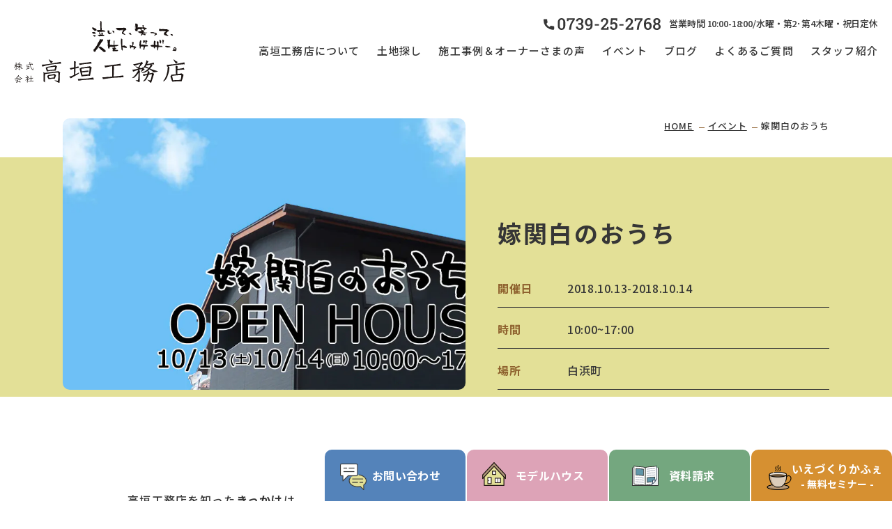

--- FILE ---
content_type: text/html; charset=UTF-8
request_url: https://takagaki.net/event/p6129/
body_size: 10680
content:
<!DOCTYPE html>
<html lang="ja">

<head>
<!-- Google Tag Manager for HEAD section -->
<script>(function(w,d,s,l,i){w[l]=w[l]||[];w[l].push({'gtm.start':
new Date().getTime(),event:'gtm.js'});var f=d.getElementsByTagName(s)[0],
j=d.createElement(s),dl=l!='dataLayer'?'&l='+l:'';j.async=true;j.src=
'https://www.googletagmanager.com/gtm.js?id='+i+dl;f.parentNode.insertBefore(j,f);
})(window,document,'script','dataLayer','GTM-KHJWXHB');</script>
<!-- End Google Tag Manager -->

<script type="text/javascript">
  (function(c,l,a,r,i,t,y){
    c[a]=c[a]||function(){(c[a].q=c[a].q||[]).push(arguments)};
    t=l.createElement(r);t.async=1;t.src="https://www.clarity.ms/tag/"+i;
    y=l.getElementsByTagName(r)[0];y.parentNode.insertBefore(t,y);
  })(window, document, "clarity", "script", "j4nc4pd7xv");
</script>

  <meta charset="utf-8">
  <meta name="format-detection" content="telephone=no">
  <meta http-equiv="X-UA-Compatible" content="IE=edge">
  <meta name="viewport" content="width=device-width, initial-scale=1, maximum-scale=1, user-scalable=0">
  <link rel="canonical" href="https://takagaki.net/event/p6129/">
  <script src="https://takagaki.net/assets/js/ipad.min.js"></script>
  <script>
    if (isIpad()) document.querySelectorAll('meta[name="viewport"]')[0].setAttribute("content", "width=1024, shrink-to-fit=no");
  </script>

  <title>嫁関白のおうち - 和歌山県田辺市で注文住宅なら人生参加型工務店の株式会社高垣工務店</title>

		<!-- All in One SEO 4.8.2 - aioseo.com -->
	<meta name="description" content="高垣工務店を知ったきっかけは、 もう忘れるくらい何年も前に目にした新聞広告。 『手描き文字がかわ" />
	<meta name="robots" content="max-image-preview:large" />
	<link rel="canonical" href="https://takagaki.net/event/p6129/" />
	<meta name="generator" content="All in One SEO (AIOSEO) 4.8.2" />
		<meta property="og:locale" content="ja_JP" />
		<meta property="og:site_name" content="和歌山県田辺市で注文住宅なら人生参加型工務店の株式会社高垣工務店 -" />
		<meta property="og:type" content="article" />
		<meta property="og:title" content="嫁関白のおうち - 和歌山県田辺市で注文住宅なら人生参加型工務店の株式会社高垣工務店" />
		<meta property="og:description" content="高垣工務店を知ったきっかけは、 もう忘れるくらい何年も前に目にした新聞広告。 『手描き文字がかわ" />
		<meta property="og:url" content="https://takagaki.net/event/p6129/" />
		<meta property="article:published_time" content="2018-09-19T16:09:44+00:00" />
		<meta property="article:modified_time" content="2022-11-21T09:35:50+00:00" />
		<meta name="twitter:card" content="summary_large_image" />
		<meta name="twitter:title" content="嫁関白のおうち - 和歌山県田辺市で注文住宅なら人生参加型工務店の株式会社高垣工務店" />
		<meta name="twitter:description" content="高垣工務店を知ったきっかけは、 もう忘れるくらい何年も前に目にした新聞広告。 『手描き文字がかわ" />
		<script type="application/ld+json" class="aioseo-schema">
			{"@context":"https:\/\/schema.org","@graph":[{"@type":"BreadcrumbList","@id":"https:\/\/takagaki.net\/event\/p6129\/#breadcrumblist","itemListElement":[{"@type":"ListItem","@id":"https:\/\/takagaki.net\/#listItem","position":1,"name":"\u5bb6","item":"https:\/\/takagaki.net\/","nextItem":{"@type":"ListItem","@id":"https:\/\/takagaki.net\/event\/p6129\/#listItem","name":"\u5ac1\u95a2\u767d\u306e\u304a\u3046\u3061"}},{"@type":"ListItem","@id":"https:\/\/takagaki.net\/event\/p6129\/#listItem","position":2,"name":"\u5ac1\u95a2\u767d\u306e\u304a\u3046\u3061","previousItem":{"@type":"ListItem","@id":"https:\/\/takagaki.net\/#listItem","name":"\u5bb6"}}]},{"@type":"Organization","@id":"https:\/\/takagaki.net\/#organization","name":"\u548c\u6b4c\u5c71\u770c\u7530\u8fba\u5e02\u3067\u6ce8\u6587\u4f4f\u5b85\u306a\u3089\u4eba\u751f\u53c2\u52a0\u578b\u5de5\u52d9\u5e97\u306e\u682a\u5f0f\u4f1a\u793e\u9ad8\u57a3\u5de5\u52d9\u5e97","url":"https:\/\/takagaki.net\/"},{"@type":"WebPage","@id":"https:\/\/takagaki.net\/event\/p6129\/#webpage","url":"https:\/\/takagaki.net\/event\/p6129\/","name":"\u5ac1\u95a2\u767d\u306e\u304a\u3046\u3061 - \u548c\u6b4c\u5c71\u770c\u7530\u8fba\u5e02\u3067\u6ce8\u6587\u4f4f\u5b85\u306a\u3089\u4eba\u751f\u53c2\u52a0\u578b\u5de5\u52d9\u5e97\u306e\u682a\u5f0f\u4f1a\u793e\u9ad8\u57a3\u5de5\u52d9\u5e97","description":"\u9ad8\u57a3\u5de5\u52d9\u5e97\u3092\u77e5\u3063\u305f\u304d\u3063\u304b\u3051\u306f\u3001 \u3082\u3046\u5fd8\u308c\u308b\u304f\u3089\u3044\u4f55\u5e74\u3082\u524d\u306b\u76ee\u306b\u3057\u305f\u65b0\u805e\u5e83\u544a\u3002 \u300e\u624b\u63cf\u304d\u6587\u5b57\u304c\u304b\u308f","inLanguage":"ja","isPartOf":{"@id":"https:\/\/takagaki.net\/#website"},"breadcrumb":{"@id":"https:\/\/takagaki.net\/event\/p6129\/#breadcrumblist"},"image":{"@type":"ImageObject","url":"https:\/\/takagaki.net\/wp\/wp-content\/uploads\/2022\/11\/9cb260d3e68b7f3a4a8855597a71edf5-2.jpg","@id":"https:\/\/takagaki.net\/event\/p6129\/#mainImage","width":1000,"height":507},"primaryImageOfPage":{"@id":"https:\/\/takagaki.net\/event\/p6129\/#mainImage"},"datePublished":"2018-09-20T01:09:44+09:00","dateModified":"2022-11-21T18:35:50+09:00"},{"@type":"WebSite","@id":"https:\/\/takagaki.net\/#website","url":"https:\/\/takagaki.net\/","name":"\u548c\u6b4c\u5c71\u770c\u7530\u8fba\u5e02\u3067\u6ce8\u6587\u4f4f\u5b85\u306a\u3089\u4eba\u751f\u53c2\u52a0\u578b\u5de5\u52d9\u5e97\u306e\u682a\u5f0f\u4f1a\u793e\u9ad8\u57a3\u5de5\u52d9\u5e97","inLanguage":"ja","publisher":{"@id":"https:\/\/takagaki.net\/#organization"}}]}
		</script>
		<!-- All in One SEO -->

<style id='global-styles-inline-css' type='text/css'>
body{--wp--preset--color--black: #000000;--wp--preset--color--cyan-bluish-gray: #abb8c3;--wp--preset--color--white: #ffffff;--wp--preset--color--pale-pink: #f78da7;--wp--preset--color--vivid-red: #cf2e2e;--wp--preset--color--luminous-vivid-orange: #ff6900;--wp--preset--color--luminous-vivid-amber: #fcb900;--wp--preset--color--light-green-cyan: #7bdcb5;--wp--preset--color--vivid-green-cyan: #00d084;--wp--preset--color--pale-cyan-blue: #8ed1fc;--wp--preset--color--vivid-cyan-blue: #0693e3;--wp--preset--color--vivid-purple: #9b51e0;--wp--preset--gradient--vivid-cyan-blue-to-vivid-purple: linear-gradient(135deg,rgba(6,147,227,1) 0%,rgb(155,81,224) 100%);--wp--preset--gradient--light-green-cyan-to-vivid-green-cyan: linear-gradient(135deg,rgb(122,220,180) 0%,rgb(0,208,130) 100%);--wp--preset--gradient--luminous-vivid-amber-to-luminous-vivid-orange: linear-gradient(135deg,rgba(252,185,0,1) 0%,rgba(255,105,0,1) 100%);--wp--preset--gradient--luminous-vivid-orange-to-vivid-red: linear-gradient(135deg,rgba(255,105,0,1) 0%,rgb(207,46,46) 100%);--wp--preset--gradient--very-light-gray-to-cyan-bluish-gray: linear-gradient(135deg,rgb(238,238,238) 0%,rgb(169,184,195) 100%);--wp--preset--gradient--cool-to-warm-spectrum: linear-gradient(135deg,rgb(74,234,220) 0%,rgb(151,120,209) 20%,rgb(207,42,186) 40%,rgb(238,44,130) 60%,rgb(251,105,98) 80%,rgb(254,248,76) 100%);--wp--preset--gradient--blush-light-purple: linear-gradient(135deg,rgb(255,206,236) 0%,rgb(152,150,240) 100%);--wp--preset--gradient--blush-bordeaux: linear-gradient(135deg,rgb(254,205,165) 0%,rgb(254,45,45) 50%,rgb(107,0,62) 100%);--wp--preset--gradient--luminous-dusk: linear-gradient(135deg,rgb(255,203,112) 0%,rgb(199,81,192) 50%,rgb(65,88,208) 100%);--wp--preset--gradient--pale-ocean: linear-gradient(135deg,rgb(255,245,203) 0%,rgb(182,227,212) 50%,rgb(51,167,181) 100%);--wp--preset--gradient--electric-grass: linear-gradient(135deg,rgb(202,248,128) 0%,rgb(113,206,126) 100%);--wp--preset--gradient--midnight: linear-gradient(135deg,rgb(2,3,129) 0%,rgb(40,116,252) 100%);--wp--preset--duotone--dark-grayscale: url('#wp-duotone-dark-grayscale');--wp--preset--duotone--grayscale: url('#wp-duotone-grayscale');--wp--preset--duotone--purple-yellow: url('#wp-duotone-purple-yellow');--wp--preset--duotone--blue-red: url('#wp-duotone-blue-red');--wp--preset--duotone--midnight: url('#wp-duotone-midnight');--wp--preset--duotone--magenta-yellow: url('#wp-duotone-magenta-yellow');--wp--preset--duotone--purple-green: url('#wp-duotone-purple-green');--wp--preset--duotone--blue-orange: url('#wp-duotone-blue-orange');--wp--preset--font-size--small: 13px;--wp--preset--font-size--medium: 20px;--wp--preset--font-size--large: 36px;--wp--preset--font-size--x-large: 42px;}.has-black-color{color: var(--wp--preset--color--black) !important;}.has-cyan-bluish-gray-color{color: var(--wp--preset--color--cyan-bluish-gray) !important;}.has-white-color{color: var(--wp--preset--color--white) !important;}.has-pale-pink-color{color: var(--wp--preset--color--pale-pink) !important;}.has-vivid-red-color{color: var(--wp--preset--color--vivid-red) !important;}.has-luminous-vivid-orange-color{color: var(--wp--preset--color--luminous-vivid-orange) !important;}.has-luminous-vivid-amber-color{color: var(--wp--preset--color--luminous-vivid-amber) !important;}.has-light-green-cyan-color{color: var(--wp--preset--color--light-green-cyan) !important;}.has-vivid-green-cyan-color{color: var(--wp--preset--color--vivid-green-cyan) !important;}.has-pale-cyan-blue-color{color: var(--wp--preset--color--pale-cyan-blue) !important;}.has-vivid-cyan-blue-color{color: var(--wp--preset--color--vivid-cyan-blue) !important;}.has-vivid-purple-color{color: var(--wp--preset--color--vivid-purple) !important;}.has-black-background-color{background-color: var(--wp--preset--color--black) !important;}.has-cyan-bluish-gray-background-color{background-color: var(--wp--preset--color--cyan-bluish-gray) !important;}.has-white-background-color{background-color: var(--wp--preset--color--white) !important;}.has-pale-pink-background-color{background-color: var(--wp--preset--color--pale-pink) !important;}.has-vivid-red-background-color{background-color: var(--wp--preset--color--vivid-red) !important;}.has-luminous-vivid-orange-background-color{background-color: var(--wp--preset--color--luminous-vivid-orange) !important;}.has-luminous-vivid-amber-background-color{background-color: var(--wp--preset--color--luminous-vivid-amber) !important;}.has-light-green-cyan-background-color{background-color: var(--wp--preset--color--light-green-cyan) !important;}.has-vivid-green-cyan-background-color{background-color: var(--wp--preset--color--vivid-green-cyan) !important;}.has-pale-cyan-blue-background-color{background-color: var(--wp--preset--color--pale-cyan-blue) !important;}.has-vivid-cyan-blue-background-color{background-color: var(--wp--preset--color--vivid-cyan-blue) !important;}.has-vivid-purple-background-color{background-color: var(--wp--preset--color--vivid-purple) !important;}.has-black-border-color{border-color: var(--wp--preset--color--black) !important;}.has-cyan-bluish-gray-border-color{border-color: var(--wp--preset--color--cyan-bluish-gray) !important;}.has-white-border-color{border-color: var(--wp--preset--color--white) !important;}.has-pale-pink-border-color{border-color: var(--wp--preset--color--pale-pink) !important;}.has-vivid-red-border-color{border-color: var(--wp--preset--color--vivid-red) !important;}.has-luminous-vivid-orange-border-color{border-color: var(--wp--preset--color--luminous-vivid-orange) !important;}.has-luminous-vivid-amber-border-color{border-color: var(--wp--preset--color--luminous-vivid-amber) !important;}.has-light-green-cyan-border-color{border-color: var(--wp--preset--color--light-green-cyan) !important;}.has-vivid-green-cyan-border-color{border-color: var(--wp--preset--color--vivid-green-cyan) !important;}.has-pale-cyan-blue-border-color{border-color: var(--wp--preset--color--pale-cyan-blue) !important;}.has-vivid-cyan-blue-border-color{border-color: var(--wp--preset--color--vivid-cyan-blue) !important;}.has-vivid-purple-border-color{border-color: var(--wp--preset--color--vivid-purple) !important;}.has-vivid-cyan-blue-to-vivid-purple-gradient-background{background: var(--wp--preset--gradient--vivid-cyan-blue-to-vivid-purple) !important;}.has-light-green-cyan-to-vivid-green-cyan-gradient-background{background: var(--wp--preset--gradient--light-green-cyan-to-vivid-green-cyan) !important;}.has-luminous-vivid-amber-to-luminous-vivid-orange-gradient-background{background: var(--wp--preset--gradient--luminous-vivid-amber-to-luminous-vivid-orange) !important;}.has-luminous-vivid-orange-to-vivid-red-gradient-background{background: var(--wp--preset--gradient--luminous-vivid-orange-to-vivid-red) !important;}.has-very-light-gray-to-cyan-bluish-gray-gradient-background{background: var(--wp--preset--gradient--very-light-gray-to-cyan-bluish-gray) !important;}.has-cool-to-warm-spectrum-gradient-background{background: var(--wp--preset--gradient--cool-to-warm-spectrum) !important;}.has-blush-light-purple-gradient-background{background: var(--wp--preset--gradient--blush-light-purple) !important;}.has-blush-bordeaux-gradient-background{background: var(--wp--preset--gradient--blush-bordeaux) !important;}.has-luminous-dusk-gradient-background{background: var(--wp--preset--gradient--luminous-dusk) !important;}.has-pale-ocean-gradient-background{background: var(--wp--preset--gradient--pale-ocean) !important;}.has-electric-grass-gradient-background{background: var(--wp--preset--gradient--electric-grass) !important;}.has-midnight-gradient-background{background: var(--wp--preset--gradient--midnight) !important;}.has-small-font-size{font-size: var(--wp--preset--font-size--small) !important;}.has-medium-font-size{font-size: var(--wp--preset--font-size--medium) !important;}.has-large-font-size{font-size: var(--wp--preset--font-size--large) !important;}.has-x-large-font-size{font-size: var(--wp--preset--font-size--x-large) !important;}
</style>
<script type='text/javascript' src='https://takagaki.net/wp/wp-includes/js/jquery/jquery.min.js?ver=3.6.0' id='jquery-core-js'></script>
<script type='text/javascript' src='https://takagaki.net/wp/wp-includes/js/jquery/jquery-migrate.min.js?ver=3.3.2' id='jquery-migrate-js'></script>
<link rel="alternate" type="application/json+oembed" href="https://takagaki.net/wp-json/oembed/1.0/embed?url=https%3A%2F%2Ftakagaki.net%2Fevent%2Fp6129%2F" />
<link rel="alternate" type="text/xml+oembed" href="https://takagaki.net/wp-json/oembed/1.0/embed?url=https%3A%2F%2Ftakagaki.net%2Fevent%2Fp6129%2F&#038;format=xml" />

  <!--css-->
  <link href="https://takagaki.net/assets/css/style.min.css?20250807" rel="stylesheet" media="all">
  <link href="https://takagaki.net/assets/css/custom.css" rel="stylesheet" media="all">
  <!--/css-->

  <!-- Favicons, uncomment out when you get the project's favicon -->
  <link rel="icon" href="https://takagaki.net/assets/img/common/icon/favicon.ico" type="image/vnd.microsoft.icon">

<link rel="stylesheet" href="https://cdnjs.cloudflare.com/ajax/libs/Swiper/4.5.0/css/swiper.min.css">
<link rel="stylesheet" href="https://takagaki.net/assets/css/form/jquery-ui.min.css">
<link rel="stylesheet" href="https://takagaki.net/assets/css/page/form.min.css">
<link rel="stylesheet" href="https://takagaki.net/assets/css/form/validationEngine.jquery.css">
<link rel="stylesheet" href="https://takagaki.net/assets/css/page/event.min.css">
</head>

<body class="event single">
  <!-- Google Tag Manager (noscript) for BODY section -->
<noscript><iframe src="https://www.googletagmanager.com/ns.html?id=GTM-KHJWXHB"
height="0" width="0" style="display:none;visibility:hidden"></iframe></noscript>
<!-- End Google Tag Manager (noscript) -->

<header class="header">
  <div class="innerbox">
           <p class="logo">
        <a href="https://takagaki.net/">
          <img src="https://takagaki.net/assets/img/common/header/logo1.svg" alt="和歌山県田辺市で注文住宅なら人生参加型工務店の株式会社高垣工務店" width="245" height="89" class="logo1">
          <img src="https://takagaki.net/assets/img/common/header/logo2.svg" alt="和歌山県田辺市で注文住宅なら人生参加型工務店の株式会社高垣工務店" width="173" height="24" class="pc logo2">
        </a>
      </p>
        <p class="hamberger sp js-btn-menu">
      <span class="ham"></span><span class="ber"></span><span class="ger"></span>
    </p>
    <div class="menubox">
      <div class="menu sp">
        <ul class="list">
          <li>
            <a href="https://takagaki.net/"><span>HOME</span></a>
          </li>
          <li class="has_submenu">
            <a href="https://takagaki.net/aboutus/"><span>高垣工務店について</span></a>
            <span class="plus js-menu-plus"></span>
            <div class="sub">
              <p class="item"><a href="https://takagaki.net/aboutus/design/"><span>理想を叶えるデザイン</span></a></p>
              <p class="item"><a href="https://takagaki.net/aboutus/quality/"><span>安心の住宅性能</span></a></p>
              <p class="item"><a href="https://takagaki.net/aboutus/maintenance/"><span>アフターメンテナンス・保証</span></a></p>
            </div>
          </li>
          <li class="twcol">
            <a href="https://takagaki.net/aboutus/land/"><span>高垣工務店の土地探し</span></a>
            <a href="https://takagaki.net/aboutus/faq/"><span>よくあるご質問</span></a>
          </li>
          <li>
            <a href="https://takagaki.net/aboutus/flow/"><span>おうちづくりの流れ</span></a>
          </li>
          <li>
            <a href="https://takagaki.net/works/"><span>施工事例・オーナーさまの声</span></a>
          </li>
          <li>
            <a href="https://takagaki.net/modelhouse/"><span>モデルハウス</span></a>
          </li>
          <li class="twcol">
            <a href="https://takagaki.net/event/"><span>イベント</span></a>
            <a href="https://takagaki.net/blog/"><span>お知らせ・ブログ</span></a>
          </li>
          <li class="has_submenu">
            <a href="https://takagaki.net/company/"><span>会社案内</span></a>
            <span class="plus js-menu-plus"></span>
            <div class="sub">
              <p class="item"><a href="https://takagaki.net/company/outline/"><span>会社概要</span></a></p>
              <p class="item"><a href="https://takagaki.net/company/staff/"><span>スタッフ紹介</span></a></p>
              <p class="item"><a href="https://takagaki.net/company/recruit/"><span>採用情報</span></a></p>
              <p class="item"><a href="https://takagaki.net/company/introduction/"><span>お友達紹介制度</span></a></p>
            </div>
          </li>
          <li class="twcol">
            <a href="https://takagaki.net/contact/"><span>お問い合わせ</span></a>
            <a href="https://takagaki.net/request/"><span>資料請求</span></a>
          </li>
          <li>
            <a href="https://takagaki.net/privacy/"><span>個人情報保護方針</span></a>
          </li>
        </ul>
      </div>
      <div class="tel-box">
        <a href="tel:0739-25-2768">
          <span class="icon">
            <img src="https://takagaki.net/assets/img/common/header/tel.svg" alt="0739-25-2768" width="168" height="17">
          </span>
          <span class="txt">営業時間 10:00-18:00/水曜・第2･第4木曜・祝日定休</span>
        </a>
      </div>
      <div class="btn-contact sp">
        <a href="https://takagaki.net/contact/"><span>お問い合わせ</span></a>
      </div>
      <ul class="list pc">
        <li>
          <a href="https://takagaki.net/aboutus/"><span>高垣工務店について</span></a>
        </li>
        <li>
          <a href="https://takagaki.net/aboutus/land/"><span>土地探し</span></a>
        </li>
        <li>
          <a href="https://takagaki.net/works/"><span>施工事例＆オーナーさまの声</span></a>
        </li>
        <li>
          <a href="https://takagaki.net/event/"><span>イベント</span></a>
        </li>
        <li>
          <a href="https://takagaki.net/blog/"><span>ブログ</span></a>
        </li>
        <li>
          <a href="https://takagaki.net/aboutus/faq/"><span>よくあるご質問</span></a>
        </li>
        <li>
          <a href="https://takagaki.net/company/staff/"><span>スタッフ紹介</span></a>
        </li>
      </ul>
    </div>
  </div>
</header>  <main id="wrap">
    <div class="container">
      <div class="c-headSub">
        <ul class="c-breadcrum">
          <li><a href="https://takagaki.net/">HOME</a></li>
          <li><a href="https://takagaki.net/event/">イベント</a></li>
          <li><span>嫁関白のおうち</span></li>
        </ul>
      </div>
    </div>

    <div class="single__box1">
      <div class="container">
        <div class="box ">
                      <p class="img">
              <img src="[data-uri]" data-src="https://takagaki.net/wp/wp-content/uploads/2022/11/9cb260d3e68b7f3a4a8855597a71edf5-2.jpg" rel="js-lazy" alt="嫁関白のおうち" width="578" height="578">
            </p>
                    <div class="txtbox">
            <h1 class="ttl">嫁関白のおうち</h1>

                          <div class="itembox">
                                  <div class="item">
                    <p class="txt-label">開催日</p>
                    <div class="txt">2018.10.13-2018.10.14</div>
                  </div>
                                                  <div class="item">
                    <p class="txt-label">時間</p>
                    <div class="txt">10:00~17:00</div>
                  </div>
                                                  <div class="item">
                    <p class="txt-label">場所</p>
                    <div class="txt">白浜町</div>
                  </div>
                                              </div>
            
          </div>
        </div>
              </div>
    </div>

    <div class="sec-content">
      <div class="innerbox">
        <div class="content cmsContent">
          <div class="box clearfix js-find-img">
            <p>高垣工務店を知った<strong>きっかけ</strong>は、<br />
もう忘れるくらい何年も前に目にした新聞広告。</p>
<p>&nbsp;</p>
<p><strong><span style="font-size: 14pt;">『手描き文字がかわいくて印象的でした』</span></strong></p>
<p>&nbsp;</p>
<p>と奥さまは言ってくれました。</p>
<p>&nbsp;</p>
<p>ずっとその想いを持ってくれていたある日、<br />
意を決してモデルハウスに旦那さまを<strong><span style="font-size: 14pt;">引っ張って</span></strong>きてくれました(笑）</p>
<p>&nbsp;</p>
<p>思えばその時から、<br />
奥様さまが<strong><span style="font-size: 18pt;">主導権</span></strong>をにぎる</p>
<p>おうちづくりは始まっていたのでしょう…</p>
<p>&nbsp;</p>
<p>そこから実際に<strong><span style="font-size: 14pt;">住んでいる</span></strong>お家をたくさん見て、</p>
<p>&nbsp;</p>
<p>気になる土地を<strong><span style="font-size: 14pt;">一緒に</span></strong>見て廻り、</p>
<p>&nbsp;</p>
<p>住宅ローンのこともよくわからなかったんで<br />
お金の<strong><span style="font-size: 14pt;">プロ</span></strong>の方にお話を聞いたり、</p>
<p>仕事や家事で多忙な合間を縫って、<br />
たくさん私たちとの<strong><span style="font-size: 14pt;">デート</span></strong>を重ねてくださいました！！</p>
<p>&nbsp;</p>
<p><strong>『そうこうしておうちのことを</strong><br />
<strong>　色々勉強させてもらったりしている中で、</strong><br />
<strong>　自然に高垣工務店に決まってた』　(施主さま談）</strong></p>
<p>&nbsp;</p>
<p>土地を買う前、そこは草木が生い茂る<br />
正直、よく全貌がわからない土地でした…(-_-;)</p>
<p>&nbsp;</p>
<p>でもわかっていたのは周りの景色の<strong><span style="font-size: 18pt;">素晴らしさ!!</span></strong></p>
<p>右を向いても左を向いても<strong><span style="font-size: 14pt;">海が見える</span></strong>立地で夕陽がキレイ！</p>
<p>&nbsp;</p>
<p>旦那さまもお気に入りの土地に。</p>
<p>&nbsp;</p>
<p>おうちでの暮らし方を第一に考える女性設計士パプリカも入って<br />
女3人と旦那さまの打合せがスタート！</p>
<p>&nbsp;</p>
<p>ご夫婦ふたりとも<strong><span style="font-size: 14pt;">ミス〇ル</span></strong>の大ファンでいつも打合せのBGMはソレ。</p>
<p>敷地にあった桜の木も抜かずに残して<strong><span style="font-size: 14pt;">『桜井さん』</span></strong>と命名(笑）</p>
<p>&nbsp;</p>
<p>奥さまの言う『可愛い』は『ちょっと　<strong><span style="font-size: 18pt;">和</span></strong>　寄り 』だとわかったとき、</p>
<p>『シンプルモダン』な雰囲気が好きだった旦那さまは</p>
<p>すべてを受け入れることを決めました（笑）</p>
<p>&nbsp;</p>
<p>&nbsp;</p>
<p>そうして出来上がったおうちは奥さまの<strong><span style="font-size: 14pt;">好きがいっぱい</span></strong>。</p>
<p>でも結局、色々楽しく悩みながら出来たおうちは旦那さまにも<strong><span style="font-size: 14pt;">大好評！</span></strong></p>
<p>&nbsp;</p>
<p>特に窓から見える景色はずっと眺めていたくなる<br />
旦那さまお気に入りのポイントとなりました。</p>
<p>&nbsp;</p>
<p>&nbsp;</p>
<p><img class="alignleft size-medium wp-image-3656" src="https://takagaki.net/wp/wp-content/uploads/2018/09/P2210006-300x199.jpg" alt="" width="300" height="199" /><img loading="lazy" class="alignleft size-medium wp-image-3658" src="https://takagaki.net/wp/wp-content/uploads/2018/09/P2210017-300x199.jpg" alt="" width="300" height="199" /><img loading="lazy" class="alignleft size-medium wp-image-3659" src="https://takagaki.net/wp/wp-content/uploads/2018/09/P2210027-300x199.jpg" alt="" width="300" height="199" /><img loading="lazy" class="alignleft size-medium wp-image-3655" src="https://takagaki.net/wp/wp-content/uploads/2018/09/P2210001-300x199.jpg" alt="" width="300" height="199" /><img loading="lazy" class="alignleft size-medium wp-image-3657" src="https://takagaki.net/wp/wp-content/uploads/2018/09/P2210012-300x199.jpg" alt="" width="300" height="199" /><img loading="lazy" class="alignleft size-medium wp-image-3660" src="https://takagaki.net/wp/wp-content/uploads/2018/09/P2200999-300x199.jpg" alt="" width="300" height="199" /></p>
<p>&nbsp;</p>
<p>&nbsp;</p>
<p>最後に<strong><span style="font-size: 14pt;">余談</span></strong>ですが、、、</p>
<p>&nbsp;</p>
<p>お隣さんも高垣のオーナー様で、<br />
すでに<strong><span style="font-size: 14pt;">流しそうめん</span></strong>を一緒に楽しんだりしているらしい(笑）</p>
<p>ありがたいお話です(^^)</p>
          </div>
        </div>
      </div>
    </div>

    
    
        <div class="single__other">
      <div class="container">
                  <h2 class="ttlmain">その他のおすすめイベント</h2>
          <div class="swiper-container js-slide">
            <div class="swiper-wrapper list c-list">
                                <div class="swiper-slide item">
                    <a href="https://takagaki.net/event/p14515/">
                                                <p class="txtcat">
                                                            <span style="background: #a2cad9">いえづくりかふぇ</span>
                                                      </p>
                                            <p class="img">
                        <img src="[data-uri]" data-src="https://takagaki.net/wp/wp-content/uploads/2024/05/55593066-D6ED-4244-A220-E516F9A8B957-750x563.jpg" rel="js-lazy" alt="1月25日(日) ☆第100回 ☆　いえづくりかふぇ　" width="350" height="245">
                      </p>
                                              <p class="txt-date">
                          <span>1月25日(日)　4組様限定　</span>
                        </p>
                                            <p class="ttl-post">1月25日(日) ☆第100回 ☆　いえづくりかふぇ　</p>
                    </a>
                  </div>
                                <div class="swiper-slide item">
                    <a href="https://takagaki.net/event/p16742/">
                                                <p class="txtcat">
                                                            <span style="background: ">2階建て完成見学会</span>
                                                      </p>
                                            <p class="img">
                        <img src="[data-uri]" data-src="https://takagaki.net/wp/wp-content/uploads/2026/01/b9d1ee68a7090d0eba7ceec3cf7f786d-750x750.jpg" rel="js-lazy" alt="人もワンちゃんも心地よく。玄関スロープと安心の1階個室が叶える、未来志向の住まい。【完成見学会】" width="350" height="245">
                      </p>
                                              <p class="txt-date">
                          <span>2026年2月7日（土）〜8日（日）</span>
                        </p>
                                            <p class="ttl-post">人もワンちゃんも心地よく。玄関スロープと安心の1階個室が叶える、未来志向の住まい。【完成見学会】</p>
                    </a>
                  </div>
                          </div>
            <div class="swiper-pagination"></div>
          </div>
        
        <div class="back-list">
          <a href="https://takagaki.net/event/">イベント一覧ページに戻る</a>
        </div>
      </div>
    </div>

  </main>
  <footer class="footer">
  <div class="btn-top js-back-top">
    <img src="https://takagaki.net/assets/img/common/footer/backtop.svg" alt="top" width="76" height="76">
  </div>
  <div class="list-menu-fixed">
    <ul>
      <li>
        <a href="https://takagaki.net/contact/" class="icon4">
          <span>お問い合わせ</span>
        </a>
      </li>
      <li>
        <a href="https://takagaki.net/modelhouse/" class="icon1">
          <span>モデルハウス</span>
        </a>
      </li>
      <li>
        <a href="https://takagaki.net/request/" class="icon2">
          <span>資料請求</span>
        </a>
      </li>

                <li>
                            <a href="https://takagaki.net/event/p14515/" class="icon3">
                  <span>いえづくりかふぇ<small>- 無料セミナー -</small></span>
                </a>
                      </li>
          </ul>
  </div>

      <div class="c-modelhome">
      <p class="icon-box">
        <img src="[data-uri]" data-src="https://takagaki.net/assets/img/common/icon/icon-modelhouse.svg" rel="js-lazy" alt="照明" width="65" height="280">
      </p>
      <div class="modelhouse">
        <div class="innerbox container">
          <div class="ttl-box">
            <p class="txt-en en">MODEL <br class="pc">HOUSE</p>
            <h2 class="ttl-jp">
              高垣工務店のモデルハウス
            </h2>
            <div class="txt">高垣工務店のおうちを見に来ませんか？<br>いつでもご来場をお待ちしています！</div>
          </div>
          <div class="itembox">
                            <div class="item">
                  <a href="https://takagaki.net/modelhouse/p16229/">
                    <div class="inner">
                      <p class="img">
                        <span class="imagetb imagetb-380x267" style="background-image: url('https://takagaki.net/wp/wp-content/uploads/2025/11/df3a99801631271666ea7593f8883d97-750x563.png')">
                          <img src="https://takagaki.net/wp/wp-content/uploads/2025/11/df3a99801631271666ea7593f8883d97-750x563.png" alt="平屋の「ここちよさ」を、このモデルハウスで。">
                        </span>
                      </p>
                      <div class="txtbox">
                                                <p class="ttl">平屋の「ここちよさ」を、このモデルハウスで。</p>
                                                  <div class="txt">〒649-2101 和歌山県西牟婁郡上富田町岡<br />
上富田ICから車で10分<br />
南紀ICから車で15分</div>
                                              </div>
                    </div>
                  </a>
                </div>
                      </div>
        </div>
      </div>
    </div>
  
  <div class="c-flowbox">
    <div class="innerbox container">
      <h3 class="ttl"><span class="en">WELCOME!</span></h3>
      <div class="box">
        <div class="txtbox">
          <p class="txt">
            高垣工務店の家づくりに<br class="sp">興味のある方は<br class="pc">
            お気軽に<br class="sp">お問い合わせください！
          </p>
          <p class="tel">
            <a href="tel:0739-25-2768">
              <img src="https://takagaki.net/assets/img/common/footer/txt-tel.svg" alt="0739-25-2768" width="360" height="36">
            </a>
          </p>
          <p class="txt-time">営業時間 10:00-18:00/水曜・第2･第4木曜・祝日定休</p>
        </div>
        <div class="list-icon">
          <p class="item">
            <a href="https://takagaki.net/request/">
              <img src="https://takagaki.net/assets/img/common/footer/icon1.svg" alt="資料請求" width="204" height="204" class="pc">
              <img src="https://takagaki.net/assets/img/common/footer/icon1-sp.svg" alt="資料請求" width="307" height="63" class="sp">
            </a>
          </p>
                        <p class="item">
                                    <a href="https://takagaki.net/event/p14515/">
                      <img src="https://takagaki.net/assets/img/common/footer/icon2.svg" alt="いえづくりかふぇ- 無料セミナー -" width="204" height="204" class="pc">
                      <img src="https://takagaki.net/assets/img/common/footer/icon2-sp.svg" alt="いえづくりかふぇ- 無料セミナー -" width="307" height="63" class="sp">
                    </a>
                              </p>
                    <p class="item">
            <a href="https://takagaki.net/contact/">
              <img src="https://takagaki.net/assets/img/common/footer/icon3.svg" alt="お問い合わせ" width="204" height="204" class="pc">
              <img src="https://takagaki.net/assets/img/common/footer/icon3-sp.svg" alt="お問い合わせ" width="307" height="63" class="sp">
            </a>
          </p>
        </div>
      </div>
    </div>
  </div>


  <div class="f-menu">
    <div class="container">
      <div class="box">
        <div class="txtbox">
          <a href="https://takagaki.net/" class="logo">
            <img src="https://takagaki.net/assets/img/common/footer/logo.svg" alt="株式会社高垣工務店" width="240" height="87">
          </a>
          <p class="txt-address">和歌山県田辺市神子浜2-20-14</p>
          <p class="tel">
            <a href="tel:0739-25-2768">TEL：0739-25-2768</a>
          </p>
          <div class="sns-box">
            <span class="icon1"><img src="https://takagaki.net/assets/img/common/footer/txt-follow.svg" alt="Follow us!" width="70" height="46"></span>
            <a href="https://www.instagram.com/takagakikoumuten/" class="icon2" target="_blank">
              <img src="https://takagaki.net/assets/img/common/footer/icon-insta.svg" alt="Instagram" width="32" height="32">
            </a>
            <a href="https://www.facebook.com/TAKAGAKISTYLE/" class="icon2" target="_blank">
              <img src="https://takagaki.net/assets/img/common/footer/icon-facebook.svg" alt="Facebook" width="32" height="32">
            </a>
          </div>
        </div>
        <div class="menubox">
          <ul class="list list1">
            <li>
              <a href="https://takagaki.net/"><span>HOME</span></a>
            </li>
            <li class="has_submenu">
              <a href="https://takagaki.net/aboutus/"><span>高垣工務店について</span></a>
              <span class="plus js-menu-plus"></span>
              <div class="sub">
                <p class="item"><a href="https://takagaki.net/aboutus/design/"><span>自由設計と規格住宅</span></a></p>
                <p class="item"><a href="https://takagaki.net/aboutus/quality/"><span>安心の住宅性能</span></a></p>
                <p class="item"><a href="https://takagaki.net/aboutus/maintenance/"><span>アフターメンテナンス・保証</span></a></p>
              </div>
            </li>
          </ul>
          <ul class="list list2">
            <li>
              <a href="https://takagaki.net/aboutus/land/">高垣工務店の土地探し</a>
            </li>
            <li>
              <a href="https://takagaki.net/aboutus/faq/"><span>よくあるご質問</span></a>
            </li>
            <li class="is_full">
              <a href="https://takagaki.net/aboutus/flow/"><span>おうちづくりの流れ</span></a>
            </li>
            <li class="is_full">
              <a href="https://takagaki.net/works/">施工事例・オーナーさまの声</a>
            </li>
            <li class="pc">
              <a href="https://takagaki.net/modelhouse/"><span>モデルハウス</span></a>
            </li>
            <li>
              <a href="https://takagaki.net/event/"><span>イベント</span></a>
            </li>
            <li>
              <a href="https://takagaki.net/blog/"><span>お知らせ・ブログ</span></a>
            </li>
          </ul>
          <ul class="list list3">
            <li class="has_submenu">
              <a href="https://takagaki.net/company/"><span>会社案内</span></a>
              <span class="plus js-menu-plus"></span>
              <div class="sub">
                <p class="item"><a href="https://takagaki.net/company/outline/"><span>会社概要</span></a></p>
                <p class="item"><a href="https://takagaki.net/company/staff/"><span>スタッフ紹介</span></a></p>
                <p class="item"><a href="https://takagaki.net/company/recruit/"><span>採用情報</span></a></p>
                <p class="item"><a href="https://takagaki.net/company/introduction/"><span>お友達紹介制度</span></a></p>
              </div>
            </li>
          </ul>
          <ul class="list list4">
            <li>
              <a href="https://takagaki.net/contact/"><span>お問い合わせ</span></a>
            </li>
            <li>
              <a href="https://takagaki.net/request/"><span>資料請求</span></a>
            </li>
            <li>
              <a href="https://takagaki.net/privacy/"><span>個人情報保護方針</span></a>
            </li>
          </ul>
        </div>
      </div>
    </div>
  </div>

  <div class="copy">© 2022 takagaki koumuten</div>

</footer>

<script>
  var JS_APP_URL = 'https://takagaki.net/';
</script>
<script src="https://takagaki.net/assets/js/common.min.js"></script>
<script type='text/javascript' src='https://takagaki.net/wp/wp-content/plugins/table-of-contents-plus/front.min.js?ver=2106' id='toc-front-js'></script>

  <script src="https://cdnjs.cloudflare.com/ajax/libs/Swiper/4.5.0/js/swiper.min.js"></script>
  <script src="https://takagaki.net/assets/js/form/jquery-ui.min.js"></script>
  <script src="https://takagaki.net/assets/js/form/ajaxzip3.js"></script>
  <script src="https://takagaki.net/assets/js/form/jquery.validationEngine.js"></script>
  <script src="https://takagaki.net/assets/js/form/languages/jquery.validationEngine-ja.js"></script>
  <script>

    $(document).ready(function() {
      $('#eventform').validationEngine({
        promptPosition: 'bottomLeft',
        scrollOffset: ($('.header').outerHeight() + 5),
        onValidationComplete: function(form, status){
          if(status == true){
            if (document.eventform.check1 && document.eventform.check1.checked) {
              setTimeout(function() {
                $('html, body').scrollTop($('#eventform').offset().top);
              }, 100);
              $(form).submit();
            }
          }
        }
      });
    })

    // Set 2 col for image
    $(".cmsContent .box > p").each(function () {
      var $imgs = $(this).find('img');
      var verticalImgs = [];

      $imgs.each(function () {
        var width = Number($(this).attr("width"));
        var height = Number($(this).attr("height"));
        if (height > width) {
          verticalImgs.push($(this));
        }
      });

      if (verticalImgs.length === 2) {
        $(this).addClass('c-boxFlex');
        verticalImgs[0].parent().addClass('c-img_item c-img_item_left');
        verticalImgs[1].parent().addClass('c-img_item c-img_item_right');
      } else if (verticalImgs.length === 1) {
        verticalImgs[0].parent().addClass('c-img_center');
      }
    });
    /// Set 2 col for image

    function check() {
      if (document.eventform.check1 && !document.eventform.check1.checked) {
        window.alert('「個人情報の取扱いに同意する」にチェックを入れて下さい');
        return false;
      }
    }
    $(document).ready(function() {
      if ($('#mailContact').length) {
        var address = 'welcome' + '@' + 'takagaki.net';
        $('#mailContact').attr('href', 'mailto:' + address).text(address);
      }
    });

    var swiper = undefined;
    var $swiperSelector = $('.js-slide');
    function slideSp() {
      var screenWidth = $(window).width();
      if(screenWidth < 992 && swiper == undefined) {
        swiper = new Swiper($swiperSelector, {
          slidesPerView: 1.45,
          spaceBetween: 16,
          pagination: {
            el: ".swiper-pagination",
            clickable: true,
          },
        });
      }
      else if (screenWidth > 991 && swiper != undefined) {
        swiper.destroy();
        swiper = undefined;
        $('.swiper-wrapper').removeAttr('style');
        $('.swiper-slide').removeAttr('style');
      }
    }
    $(window).on('load', function(){
      slideSp();
    });
    $(window).on('resize', function(){
      slideSp();
    });

  </script>
</body>

</html>

--- FILE ---
content_type: text/css
request_url: https://takagaki.net/assets/css/style.min.css?20250807
body_size: 9229
content:
@-webkit-keyframes cultureSliderLeft{0%{-webkit-transform:translateY(0);transform:translateY(0)}100%{-webkit-transform:translateY(calc(-280px * 6));transform:translateY(calc(-280px * 6))}}@keyframes cultureSliderLeft{0%{-webkit-transform:translateY(0);transform:translateY(0)}100%{-webkit-transform:translateY(calc(-280px * 6));transform:translateY(calc(-280px * 6))}}@-webkit-keyframes cultureSliderRight{0%{-webkit-transform:translateY(calc(-280px * 6));transform:translateY(calc(-280px * 6))}100%{-webkit-transform:translateY(0);transform:translateY(0)}}@keyframes cultureSliderRight{0%{-webkit-transform:translateY(calc(-280px * 6));transform:translateY(calc(-280px * 6))}100%{-webkit-transform:translateY(0);transform:translateY(0)}}@keyframes zoomInAnime{from{transform:scale(0.8);opacity:0}to{transform:scale(1);opacity:1}}@keyframes fadeIn{0%{opacity:0}100%{opacity:1}}@-moz-keyframes fadeIn{0%{opacity:0}100%{opacity:1}}@-webkit-keyframes fadeIn{0%{opacity:0}100%{opacity:1}}@-o-keyframes fadeIn{0%{opacity:0}100%{opacity:1}}@-ms-keyframes fadeIn{0%{opacity:0}100%{opacity:1}}@-webkit-keyframes fuwafuwa{0%{-webkit-transform:translate(0, 0)}50%{-webkit-transform:translate(0, -10px)}100%{-webkit-transform:translate(0, 0)}}@-moz-keyframes fuwafuwa{0%{-moz-transform:translate(0, 0)}50%{-moz-transform:translate(0, -10px)}100%{-moz-transform:translate(0, 0)}}.c-icon-animate{-webkit-animation:2s fuwafuwa infinite;-moz-animation:2s fuwafuwa infinite;-ms-animation:2s fuwafuwa infinite;-o-animation:2s fuwafuwa infinite;animation:2s fuwafuwa infinite}.c-icon-animate-before:before{-webkit-animation:2s fuwafuwa infinite;-moz-animation:2s fuwafuwa infinite;-ms-animation:2s fuwafuwa infinite;-o-animation:2s fuwafuwa infinite;animation:2s fuwafuwa infinite}.clearfix:after{content:"";display:block;clear:both;height:0;visibility:hidden;line-height:0}.clearfix{display:inline-block}* html .clearfix{height:1%}.clearfix{display:block}p{margin:0;padding:0}ol,ul{list-style:none;margin:0;padding:0}input,textarea{margin:0;font-size:100%;resize:none}input[type="text"],input[type="date"],input[type="email"],input[type="number"],input[type="url"]{word-break:normal;white-space:nowrap;-webkit-appearance:none;-moz-appearance:none;-ms-appearance:none;-o-appearance:none;appearance:none}table{width:100%;border-collapse:collapse;border-spacing:0;font-size:100%}dl,dt,dd,th,td{margin:0;padding:0}h1,h2,h3,h4,h5,h6{font-weight:normal;margin:0;padding:0}html,body,div,span,applet,object,iframe,h1,h2,h3,h4,h5,h6,p,blockquote,pre,a,abbr,acronym,address,big,cite,code,del,dfn,em,img,ins,kbd,q,s,samp,small,strike,strong,sub,sup,tt,var,b,u,i,center,dl,dt,dd,ol,ul,li,fieldset,form,label,legend,table,caption,tbody,tfoot,thead,tr,th,td,article,aside,canvas,details,embed,figure,figcaption,footer,header,hgroup,menu,nav,output,ruby,section,summary,time,mark,audio,video,dialog{margin:0;padding:0;border:0;outline:0;font-size:100%;vertical-align:baseline;background:transparent}img{margin:0;padding:0;vertical-align:middle;border:0;max-width:100%;height:auto}table img{margin:0;padding:0;vertical-align:middle;border:0}article,aside,dialog,figure,footer,header,hgroup,nav,section{display:block}nav ul{list-style:none}*,*:before,*:after{-webkit-box-sizing:border-box;-moz-box-sizing:border-box;-ms-box-sizing:border-box;-o-box-sizing:border-box;box-sizing:border-box;-webkit-font-smoothing:antialiased;-moz-osx-font-smoothing:grayscale}*:focus{outline:none !important}label,select,button{cursor:pointer}@media all and (-ms-high-contrast: none), (-ms-high-contrast: active){select::-ms-expand{display:none}}@media screen\0 {select::-ms-expand{display:none}}a{outline:none;transition:opacity 0.3s}@media only screen and (min-width: 1060px){a:hover{text-decoration:none;color:#363636;opacity:0.5}}a:link,a:visited,a:active{color:#363636;text-decoration:none}.ffN{font-family:"ヒラギノ角ゴ Pro", "Hiragino Kaku Gothic Pro", "ヒラギノ角ゴ Pro W3", "ヒラギノ角ゴ W3", "メイリオ", "Osaka", "ＭＳ Ｐゴシック", "MS PGothic", sans-serif}.ffM{font-family:"ヒラギノ明朝 Pro", "Hiragino Mincho Pro", "HGS明朝E", "ＭＳ Ｐ明朝", serif}.ffYG{font-family:"游ゴシック体", "游ゴシック", "YuGothic", "Yu Gothic", "ヒラギノ角ゴ Pro", "Hiragino Kaku Gothic Pro", "メイリオ", Meiryo, "MS Pゴシック", "MS PGothic", sans-serif}.ffYM{font-family:"游明朝体", "游明朝", "YuMincho", "Yu Mincho", "ヒラギノ明朝 Pro", "Hiragino Mincho Pro", "MS P明朝", "MS PMincho", serif}.en{font-family:'Roboto Slab', serif}.screen-reader-text{clip:rect(1px, 1px, 1px, 1px);position:absolute !important;white-space:nowrap;height:1px;width:1px;overflow:hidden}.screen-reader-text:focus{background-color:#f1f1f1;border-radius:3px;box-shadow:0 0 2px 2px rgba(0,0,0,0.6);clip:auto !important;color:#21759b;display:block;font-size:14px;font-size:0.875rem;font-weight:bold;height:auto;left:5px;line-height:normal;padding:15px 23px 14px;text-decoration:none;top:5px;width:auto;z-index:100000}.c-pagingbox{margin-top:38px}@media (min-width: 1024px){.c-pagingbox{padding-left:26px}}.wp-pagenavi{clear:both;display:-webkit-box;display:-moz-box;display:-ms-flexbox;display:-webkit-flex;display:flex;align-items:center;justify-content:center;font-family:'Roboto Slab', serif}.wp-pagenavi .page,.wp-pagenavi .current,.wp-pagenavi .last,.wp-pagenavi .first{display:-webkit-box;display:-moz-box;display:-ms-flexbox;display:-webkit-flex;display:flex;width:45px;height:45px;align-items:center;justify-content:center;font-size:15px;font-size:1.5rem;line-height:20px;letter-spacing:.08em;font-weight:700;border:2px solid #363636;border-radius:50%;margin:0 3px}.wp-pagenavi .page.dotted,.wp-pagenavi .current.dotted,.wp-pagenavi .last.dotted,.wp-pagenavi .first.dotted{border:0}@media (max-width: 1023px){.wp-pagenavi .page,.wp-pagenavi .current,.wp-pagenavi .last,.wp-pagenavi .first{width:30px;height:30px;font-size:16px;font-size:1.6rem;margin:0 2px}}.wp-pagenavi .pages{display:none}.wp-pagenavi .current{background:#363636;color:#fff}.wp-pagenavi a.page{transition:0.3s}@media only screen and (min-width: 1060px){.wp-pagenavi a.page:hover{opacity:1;background:#363636;color:#fff}}.wp-pagenavi .previouspostslink,.wp-pagenavi .nextpostslink{font-size:18px;font-size:1.8rem;line-height:20px;letter-spacing:.08em;font-weight:700}@media (max-width: 1023px){.wp-pagenavi .previouspostslink,.wp-pagenavi .nextpostslink{font-size:16px;font-size:1.6rem;line-height:20px;letter-spacing:0}}.wp-pagenavi .nextpostslink{margin-left:24px;order:999}@media (max-width: 1023px){.wp-pagenavi .nextpostslink{margin-left:6px}}.wp-pagenavi .previouspostslink{margin-right:24px;order:-999}@media (max-width: 1023px){.wp-pagenavi .previouspostslink{margin-right:6px}}html{font-size:62.5%;-webkit-text-size-adjust:100%;-moz-text-size-adjust:100%;-ms-text-size-adjust:100%;-o-text-size-adjust:100%;text-size-adjust:100%}html.is-ipad *{-webkit-text-size-adjust:none;-moz-text-size-adjust:none;-ms-text-size-adjust:none;-o-text-size-adjust:none;text-size-adjust:none}body{font-family:'Noto Sans JP', sans-serif;font-size:16px;font-size:1.6rem;width:100%;color:#363636;margin:0;padding:0;line-height:1.6;letter-spacing:0;height:100%;word-break:break-word;font-weight:500;padding-top:152px}@media (max-width: 1023px){body{padding-top:84px}}.container{max-width:1140px;width:100%;margin-left:auto;margin-right:auto;padding:0 20px}.container-small{max-width:955px}@media only screen and (min-width: 1024px){.sp,.SP{display:none !important}}@media only screen and (max-width: 1023px){.pc,.PC{display:none !important}}.wcm{width:1140px;margin:auto}.imagetb{display:block;position:relative;overflow:hidden;background:center no-repeat;background-size:cover;-webkit-transform:scale(1);transform:scale(1);-webkit-transition-timing-function:cubic-bezier(0.075, 0.82, 0.165, 1);transition-timing-function:cubic-bezier(0.075, 0.82, 0.165, 1);-webkit-transition-property:-webkit-transform;transition-property:-webkit-transform;transition-property:transform;transition-property:transform,-webkit-transform}.imagetb img{position:absolute;top:0;left:0;bottom:0;right:0;opacity:0;display:none}.alignnone{margin:5px 0 20px}.aligncenter,div.aligncenter{display:block;margin:5px auto 5px auto}.alignright{float:right;margin:5px 0 20px auto}.alignleft{float:left;margin:5px auto 20px 0}a img.alignright{float:right;margin:5px 0 20px auto}a img.alignnone{margin:5px 0 20px}a img.alignleft{float:left;margin:5px auto 20px 0}a img.aligncenter{display:block;margin-left:auto;margin-right:auto}.wp-caption{max-width:96%}.wp-caption.alignnone{margin:0}.wp-caption.alignleft{margin:0}.wp-caption.alignright{margin:0}.wp-caption img{border:0 none;height:auto;margin:0;max-width:98.5%;padding:0;width:auto;margin-bottom:10px}.wp-caption p.wp-caption-text{font-size:15px;font-size:1.5rem;line-height:32px;letter-spacing:.04em;margin-top:8px}@media (max-width: 1023px){.wp-caption p.wp-caption-text{font-size:14px;font-size:1.4rem;line-height:28px}}.leftCol{width:70%;float:left}.rightCol{width:30%;float:right}.cmsContent{-webkit-text-size-adjust:none;-ms-text-size-adjust:none;word-wrap:break-word}.cmsContent:before,.cmsContent:after{content:" ";display:table}.cmsContent:after{clear:both}.cmsContent ul,.cmsContent ol{padding-left:20px;margin-bottom:20px}.cmsContent ul[style*="list-style-type: circle;"] li{list-style-type:circle}.cmsContent ul[style*="list-style-type: square;"] li{list-style-type:square}.cmsContent ul li{list-style:disc}.cmsContent ol[style*="list-style-type: lower-roman;"] li{list-style-type:lower-roman}.cmsContent ol[style*="list-style-type: lower-alpha;"] li{list-style-type:lower-alpha}.cmsContent ol[style*="list-style-type: lower-greek;"] li{list-style-type:lower-greek}.cmsContent ol[style*="list-style-type: upper-alpha;"] li{list-style-type:upper-alpha}.cmsContent ol[style*="list-style-type: upper-roman;"] li{list-style-type:upper-roman}.cmsContent ol li{list-style-type:decimal}.cmsContent p{margin-bottom:36px;font-size:16px;font-size:1.6rem;line-height:36px;letter-spacing:.08em;clear:both}@media (max-width: 1023px){.cmsContent p{font-size:15px;font-size:1.5rem;line-height:30px;letter-spacing:.04em;margin-bottom:30px}}.cmsContent p:last-child{margin-bottom:0}.cmsContent iframe{max-width:100% !important}.cmsContent img{max-width:100%;height:auto;max-height:100%;width:auto}.cmsContent h2{font-size:26px;font-size:2.6rem;line-height:48px;letter-spacing:.08em;font-weight:bold;margin:94px 0 29px;color:#8E612E;clear:both}@media (max-width: 1023px){.cmsContent h2{font-size:22px;font-size:2.2rem;line-height:36px;letter-spacing:.06em;margin:45px 0 17px}}.cmsContent h2:first-child{margin-top:0}.cmsContent h3{font-size:22px;font-size:2.2rem;line-height:37px;letter-spacing:.08em;font-weight:bold;border-bottom:2px solid #363636;padding-bottom:18px;margin:29px 0 23px;clear:both}@media (max-width: 1023px){.cmsContent h3{font-size:18px;font-size:1.8rem;line-height:28px;margin:17px 0 25px;padding-bottom:18px}}.cmsContent h3:first-child{margin-top:0}.pagingDt{position:relative;width:80%;margin:95px auto;font-size:14px}.pagingDt a{text-decoration:underline}.pagingDt .prev{background:url(../../img/blog/ico_prev.png) no-repeat left center;width:145px;float:left;padding-left:20px}.pagingDt .next{background:url(../../img/blog/ico_next.png) no-repeat right center;width:145px;float:right;padding-right:20px}.pagingDt .list{position:absolute;left:50%;top:50%;margin-left:-54px;margin-top:-9px}.c-img_item{max-width:100%;width:50% !important;float:left;clear:none !important}.c-img_item img{width:100%;max-height:644px;height:100%;object-fit:cover}@media (max-width: 1023px){.c-img_item img{max-height:235px}}.c-img_item.c-img_item_left{padding-right:20px}@media (max-width: 1023px){.c-img_item.c-img_item_left{padding-right:7px}}.c-img_item.c-img_item_right{padding-left:20px}@media (max-width: 1023px){.c-img_item.c-img_item_right{padding-left:7px}}.c-img_center{text-align:center;margin:0 !important}.cmsContent .c-boxFlex{display:-webkit-box;display:-moz-box;display:-ms-flexbox;display:-webkit-flex;display:flex;width:100% !important;padding:0}.cmsContent .c-boxFlex img{width:calc(50% - 20px);max-height:594px;height:auto}.cmsContent .c-boxFlex img:nth-child(1){margin-right:20px !important}.cmsContent .c-boxFlex img:nth-child(2){margin-left:20px !important}.cmsContent .c-boxFlex img:nth-child(3){margin-left:20px !important}@media (max-width: 1023px){.cmsContent .c-boxFlex img{width:calc(50% - 10px)}.cmsContent .c-boxFlex img:nth-child(1){margin-right:10px !important}.cmsContent .c-boxFlex img:nth-child(2){margin-left:10px !important}.cmsContent .c-boxFlex img:nth-child(3){margin-left:10px !important}}@media (min-width: 1024px){.cmsContent .setIn{width:49.5% !important;display:inline-block;font-size:0;letter-spacing:0}}.c-fw{width:100%}:root{--w: calc((100% - 810px) / 2)}[rel~="js-lazy"]{opacity:0}[rel~="js-lazy"]:not(.initial){transition:opacity 0.1s}[rel~="js-lazy"].initial,[rel~="js-lazy"].loaded,[rel~="js-lazy"].error{opacity:1}.c-lazybg{background-size:cover;background-position:center;background-repeat:no-repeat}.c-lazybg--top{background-position:center top}.c-btn1{display:-webkit-box;display:-moz-box;display:-ms-flexbox;display:-webkit-flex;display:flex;align-items:center;justify-content:center;height:59px;max-width:331px;width:100%;border-radius:30px;border:2px solid #363636;margin:auto;position:relative;overflow:hidden;background:#363636;padding-bottom:4px}@media (max-width: 1023px){.c-btn1{padding-bottom:3px}}.c-btn1:after{content:"";position:absolute;left:0;top:0;background:#363636;width:100%;height:100%;border-radius:30px;transition:0.3s}.c-btn1 span{display:inline-block;color:#fff;font-size:20px;font-size:2rem;line-height:26px;letter-spacing:.08em;font-weight:500;position:relative;z-index:1;transition:0.3s}@media only screen and (min-width: 1060px){.c-btn1:hover{opacity:1}.c-btn1:hover:after{background:#fff}.c-btn1:hover span{color:#363636}}.c-btn1.nohover{pointer-events:none}@media (max-width: 1023px){.c-btn1{max-width:230px;height:50px}.c-btn1 span{font-size:16px;font-size:1.6rem;line-height:20px}}.c-btn1--fontSmall span{font-size:15px;font-size:1.5rem;line-height:34px;letter-spacing:.08em;font-weight:bold}@media (max-width: 1023px){.c-btn1--fontSmall span{font-size:14px;font-size:1.4rem}}.c-btn2{background-color:#DDA3B7;border:2px solid #363636;border-radius:50px;height:78px;display:flex;justify-content:center;align-items:center;padding:0 40px 2px;font-size:18px;font-size:1.8rem;line-height:28px;letter-spacing:.08em;font-weight:bold;margin-top:10px}@media (max-width: 1023px){.c-btn2{margin:0;font-size:16px;font-size:1.6rem;line-height:22px;padding:0 0 2px;height:70px}}.c-btn2 span{display:inline-block;padding-right:30px;background-repeat:no-repeat;background-position:right center;background-image:url("data:image/svg+xml,%3Csvg xmlns='http://www.w3.org/2000/svg' width='11' height='12' viewBox='0 0 11 12'%3E%3Cpath id='Polygon_14' data-name='Polygon 14' d='M6,0l6,11H0Z' transform='translate(11) rotate(90)' fill='%23363636'/%3E%3C/svg%3E%0A")}@media (max-width: 1023px){.c-btn2 span{display:block}}.c-btn2--arrowDown{margin-top:0}@media (max-width: 1023px){.c-btn2--arrowDown{height:62px}}.c-btn2--arrowDown span{background-image:url("data:image/svg+xml,%3Csvg xmlns='http://www.w3.org/2000/svg' width='12' height='11' viewBox='0 0 12 11'%3E%3Cpath id='Polygon_14' data-name='Polygon 14' d='M6,0l6,11H0Z' transform='translate(12 11) rotate(180)' fill='%23363636'/%3E%3C/svg%3E%0A")}@media (max-width: 1023px){.c-btn2--arrowDown span{background-size:10px 9px}}.c-btn2--blue{background-color:#A2CAD9}.c-headSub{margin-top:10px}@media (min-width: 1024px){.c-headSub{display:flex;justify-content:space-between;align-items:center;flex-wrap:wrap;flex-direction:row-reverse;margin-top:38px}}.c-breadcrum{white-space:nowrap;overflow:hidden;text-overflow:ellipsis;vertical-align:top;position:relative;margin-top:11px;max-width:361px}@media (max-width: 1023px){.c-breadcrum{margin:0 0 14px;max-width:100%}}.c-breadcrum li{display:inline;font-size:13px;font-size:1.3rem;line-height:22px;letter-spacing:.08em;font-weight:500}@media (max-width: 1023px){.c-breadcrum li{font-size:12px;font-size:1.2rem}}.c-breadcrum li a{text-decoration:underline}.c-breadcrum li:not(:last-child) a,.c-breadcrum li:not(:last-child) span{position:relative;margin-right:1px;padding-right:15px}@media (max-width: 1023px){.c-breadcrum li:not(:last-child) a,.c-breadcrum li:not(:last-child) span{padding-right:17px;margin-right:4px}}.c-breadcrum li:not(:last-child) a::after,.c-breadcrum li:not(:last-child) span::after{content:"";width:8px;height:1px;background-color:#8E612E;position:absolute;right:0;top:50%}@media (min-width: 1024px){.c-breadcrum li:not(:last-child) a::after,.c-breadcrum li:not(:last-child) span::after{margin-top:2px}}.c-subPage__en{font-size:74px;font-size:7.4rem;line-height:98px;letter-spacing:.08em;position:relative;margin-bottom:6px;padding-left:51px;text-transform:uppercase}@media (max-width: 1023px){.c-subPage__en{font-size:50px;font-size:5rem;line-height:66px;padding-left:32px;margin-bottom:4px}}.c-subPage__en::before{content:'';position:absolute;left:0;top:50%;transform:translateY(-50%);width:21px;height:21px;border-radius:50%;background-color:#8E612E;margin-top:6px}@media (max-width: 1023px){.c-subPage__en::before{width:15px;height:15px;margin-top:1px}}.c-subPage__ja{font-size:22px;font-size:2.2rem;line-height:32px;letter-spacing:.08em;font-weight:bold;padding-left:51px}@media (max-width: 1023px){.c-subPage__ja{font-size:16px;font-size:1.6rem;line-height:23px;padding-left:32px}}.c-cpn-direct{padding:40px 0}@media (min-width: 1024px){.c-cpn-direct{padding:95px 0 132px;display:flex;flex-wrap:wrap}}.c-cpn-direct .btn{display:block;border:2px solid #363636;border-radius:10px;padding:22px 20px;margin-bottom:13px;text-align:center;position:relative;background-repeat:no-repeat;background-position:right 20px center;background-image:url("data:image/svg+xml,%3Csvg xmlns='http://www.w3.org/2000/svg' width='11' height='12' viewBox='0 0 11 12'%3E%3Cpath id='Polygon_23' data-name='Polygon 23' d='M6,0l6,11H0Z' transform='translate(11) rotate(90)' fill='%23363636'/%3E%3C/svg%3E%0A")}@media (min-width: 1024px){.c-cpn-direct .btn{display:inline-block;padding:46px 20px 48px;margin-bottom:0;width:calc(50% - 20px);background-position:right 40px center}.c-cpn-direct .btn:not(:nth-child(2n)){margin-right:40px}}.c-cpn-direct .btn .txt01{font-size:18px;font-size:1.8rem;line-height:26px;letter-spacing:.08em;font-weight:bold;margin-bottom:12px;display:block}@media (max-width: 1023px){.c-cpn-direct .btn .txt01{font-size:14px;font-size:1.4rem;line-height:26px;margin-bottom:5px}}.c-cpn-direct .btn .txt02{font-size:22px;font-size:2.2rem;line-height:32px;letter-spacing:.08em;font-weight:bold;color:#8E612E}@media (max-width: 1023px){.c-cpn-direct .btn .txt02{font-size:20px;font-size:2rem;line-height:29px}}@media (max-width: 1023px){.c-cpn-direct .btn:last-child{margin-bottom:0}}.c-ab-direct{padding:80px 0 60px}@media (min-width: 1024px){.c-ab-direct{padding:114px 0 124px}}.c-ab-direct .btn{text-align:left;display:flex;align-items:center;flex-wrap:wrap;padding:21px 25px;background-position:right 23px center}@media (min-width: 1024px){.c-ab-direct .btn{padding:30px 42px;width:calc(33.333% - 11px);background-position:right 28px center;min-height:168px}.c-ab-direct .btn:not(:nth-child(2n)){margin-right:0}.c-ab-direct .btn:not(:nth-child(3n)){margin-right:16px}.c-ab-direct .btn:not(:nth-child(-n+3)){margin-top:20px}}@media only screen and (min-width: 1024px) and (min-device-width: 768px) and (max-device-width: 1024px){.c-ab-direct .btn{padding:25px 20px}}@media (max-width: 1023px){.c-ab-direct .btn:not(:last-child){margin-bottom:10px}}.c-ab-direct .btn .txt01{margin-bottom:0;line-height:36px}@media (max-width: 1023px){.c-ab-direct .btn .txt01{font-size:15px;font-size:1.5rem;line-height:24px}}.c-ab-direct .btn.current{background-color:#E3E097;pointer-events:none}@media (min-width: 1024px){.c-ab-anchor{display:flex;justify-content:center;align-items:center;flex-wrap:wrap}}.c-ab-anchor .item{display:block;background-color:#fff;border:2px solid #363636;background-image:url("data:image/svg+xml,%3Csvg xmlns='http://www.w3.org/2000/svg' width='12' height='11' viewBox='0 0 12 11'%3E%3Cpath id='Polygon_37' data-name='Polygon 37' d='M6,0l6,11H0Z' transform='translate(12 11) rotate(180)' fill='%23363636'/%3E%3C/svg%3E%0A");background-repeat:no-repeat;background-position:right 23px center;background-size:10px 8px;border-radius:5px;text-align:left;padding:22px 30px 22px 60px;position:relative}@media (min-width: 1024px){.c-ab-anchor .item{background-position:center bottom 22px;background-size:12px 11px;width:183px;height:183px;border-radius:50%;text-align:center;padding:29px 0 0;margin:0 24px}}@media (max-width: 1023px){.c-ab-anchor .item:not(:last-child){margin-bottom:11px}}.c-ab-anchor .item__num{font-size:26px;font-size:2.6rem;line-height:34px;letter-spacing:0;color:#8E612E;margin-bottom:23px;display:block}@media (max-width: 1023px){.c-ab-anchor .item__num{font-size:24px;font-size:2.4rem;line-height:32px;letter-spacing:.08em;margin-right:10px;margin-bottom:0;position:absolute;left:30px;top:50%;transform:translateY(-50%)}}.c-ab-anchor .item__tt{font-size:18px;font-size:1.8rem;line-height:26px;letter-spacing:.08em;font-weight:bold;display:block}@media (max-width: 1023px){.c-ab-anchor .item__tt{display:inline-blck;font-size:16px;font-size:1.6rem;line-height:23px}}.c-backList{font-size:16px;font-size:1.6rem;line-height:34px;letter-spacing:.08em;font-weight:bold;border-bottom:2px solid #363636;background-repeat:no-repeat;background-position:left top 12px;background-image:url("data:image/svg+xml,%3Csvg xmlns='http://www.w3.org/2000/svg' width='11' height='12' viewBox='0 0 11 12'%3E%3Cpath id='Polygon_3' data-name='Polygon 3' d='M6,0l6,11H0Z' transform='translate(0 12) rotate(-90)' fill='%23363636'/%3E%3C/svg%3E%0A");display:block;max-width:285px;padding-left:25px;padding-bottom:8px;margin:0 auto;text-align:center}@media (max-width: 1023px){.c-backList{font-size:15px;font-size:1.5rem;padding-bottom:6px;max-width:263px}}.c-modelhome{position:relative;padding-top:192px;padding-bottom:62px}@media only screen and (max-width: 1280px){.c-modelhome{padding-top:179px}}.c-modelhome:before{content:"";display:block;position:absolute;left:0;top:0;width:100%;height:246px;background:#F8F6EF;clip-path:polygon(var(--w) 0, 0 100%, 100% 100%);-webkit-clip-path:polygon(var(--w) 0, 0 100%, 100% 100%);z-index:1}@media only screen and (max-width: 1280px){.c-modelhome:before{height:180px}}@media (max-width: 1023px){.c-modelhome:before{height:103px;clip-path:polygon(50% 0, 0 100%, 100% 100%);-webkit-clip-path:polygon(50% 0, 0 100%, 100% 100%)}}.c-modelhome:after{content:"";position:absolute;left:0;width:100%;height:calc(100% - 245px);bottom:0;background:#F8F6EF;display:block}@media (max-width: 1023px){.c-modelhome:after{height:calc(100% - 102px)}}.c-modelhome .modelhouse{position:relative;z-index:1}@media only screen and (min-width: 1024px) and (max-width: 1280px){.c-modelhome .modelhouse{background:#F8F6EF}}.c-modelhome .icon-box{position:absolute;top:0;left:calc((100% - 810px) / 2);margin-left:-32px;z-index:2}@media (max-width: 1023px){.c-modelhome .icon-box{left:50%;margin-left:-20px}.c-modelhome .icon-box img{max-width:40px;width:100%;height:auto}}@media (max-width: 1023px){.c-modelhome{padding-top:108px;padding-bottom:48px}.c-modelhome .modelhouse{padding-top:20px}}@media (min-width: 1024px){.c-modelhome .innerbox{display:-webkit-box;display:-moz-box;display:-ms-flexbox;display:-webkit-flex;display:flex;align-items:center}.c-modelhome .innerbox .ttl-box{max-width:300px;width:100%;padding-bottom:20px}.c-modelhome .innerbox .itembox{max-width:calc(100% - 300px);width:100%;padding-left:56px}}.c-modelhome .innerbox .ttl-box .txt-en{font-size:74px;font-size:7.4rem;line-height:94px;letter-spacing:.08em;font-weight:500}.c-modelhome .innerbox .ttl-box .ttl-jp{font-size:22px;font-size:2.2rem;line-height:33px;letter-spacing:.08em;font-weight:700;margin-top:5px}.c-modelhome .innerbox .ttl-box .txt{font-size:16px;font-size:1.6rem;line-height:32px;letter-spacing:.04em;margin-top:33px}@media (max-width: 1023px){.c-modelhome .innerbox .ttl-box{text-align:center}.c-modelhome .innerbox .ttl-box .txt-en{font-size:40px;font-size:4rem;line-height:53px;letter-spacing:.04em}.c-modelhome .innerbox .ttl-box .ttl-jp{margin-top:9px;font-size:16px;font-size:1.6rem;line-height:24px}.c-modelhome .innerbox .ttl-box .txt{font-size:14px;font-size:1.4rem;line-height:26px;margin-top:19px}}@media (max-width: 1023px){.c-modelhome .innerbox .itembox{margin-top:20px}}.c-modelhome .innerbox .itembox .item{margin-bottom:24px;padding-right:72px}.c-modelhome .innerbox .itembox .item:last-child{margin-bottom:0}.c-modelhome .innerbox .itembox .item:nth-child(even){padding-left:72px;padding-right:0}@media (max-width: 1023px){.c-modelhome .innerbox .itembox .item{padding:0;margin-bottom:24px}.c-modelhome .innerbox .itembox .item:nth-child(even){padding-left:0}}.c-modelhome .innerbox .itembox .item a{display:block}@media (min-width: 1024px){.c-modelhome .innerbox .itembox .inner{display:-webkit-box;display:-moz-box;display:-ms-flexbox;display:-webkit-flex;display:flex;align-items:center}.c-modelhome .innerbox .itembox .inner .img{max-width:calc(100% - 292px);width:100%}.c-modelhome .innerbox .itembox .inner .txtbox{max-width:290px;width:100%;padding-left:35px}}.c-modelhome .innerbox .itembox .inner .img{overflow:hidden;height:267px}.c-modelhome .innerbox .itembox .inner .img img{width:100%;height:100%;object-fit:cover;border-radius:10px}@media (max-width: 1023px){.c-modelhome .innerbox .itembox .inner .img{height:auto}}.c-modelhome .innerbox .itembox .inner .txtbox{position:relative}.c-modelhome .innerbox .itembox .inner .txtbox .ttl{font-size:18px;font-size:1.8rem;line-height:36px;letter-spacing:.08em;font-weight:700}.c-modelhome .innerbox .itembox .inner .txtbox .txt{font-size:15px;font-size:1.5rem;line-height:25px;letter-spacing:.04em;margin-top:10px;color:#8B8B8B}.c-modelhome .innerbox .itembox .inner .txtbox .icon{position:relative;top:-19px}.c-modelhome .innerbox .itembox .inner .txtbox .icon span{display:inline-block;font-size:15px;font-size:1.5rem;line-height:22px;letter-spacing:.08em;font-weight:700;padding:4px 16px 5px;border-radius:30px;border:2px solid #363636;background:#DDA3B7;position:relative}.c-modelhome .innerbox .itembox .inner .txtbox .icon span:after{content:"";position:absolute;left:24px;bottom:-12px;width:24px;height:14px;display:block;background:url(../img/common/icon/icon-arrow.svg) center no-repeat;background-size:100%;z-index:1}@media (max-width: 1023px){.c-modelhome .innerbox .itembox .inner .txtbox{margin-top:11px;text-align:center;position:relative}.c-modelhome .innerbox .itembox .inner .txtbox .ttl{font-size:16px;font-size:1.6rem;line-height:30px}.c-modelhome .innerbox .itembox .inner .txtbox .txt{font-size:14px;font-size:1.4rem;margin-top:5px}.c-modelhome .innerbox .itembox .inner .txtbox .icon{margin-bottom:0;position:absolute;left:0;top:-40px;width:100%;text-align:center;z-index:1}.c-modelhome .innerbox .itembox .inner .txtbox .icon span{font-size:13px;font-size:1.3rem;line-height:20px;padding:4px 15px}.c-modelhome .innerbox .itembox .inner .txtbox .icon span:after{left:20px}}.imagetb-380x267{position:relative;border-radius:10px}.imagetb-380x267:before{display:block;content:" ";width:100%;padding-top:70.26316%}.imagetb-380x267>.content{position:absolute;top:0;left:0;right:0;bottom:0}.c-flowbox{background:#98836B;padding:62px 0 60px;color:#fff}@media (max-width: 1023px){.c-flowbox{padding:47px 0}.c-flowbox .innerbox{padding:0}}.c-flowbox .ttl{position:relative;text-align:center}.c-flowbox .ttl:after{content:"";position:absolute;left:0;top:50%;height:2px;width:100%;background:#fff}.c-flowbox .ttl span{display:inline-block;background:#98836B;padding:0 60px;font-size:46px;font-size:4.6rem;line-height:60px;letter-spacing:.08em;font-weight:500;position:relative;z-index:1}@media (max-width: 1023px){.c-flowbox .ttl span{padding:0 15px;font-size:34px;font-size:3.4rem;line-height:45px}}.c-flowbox .box{margin-top:30px}@media (min-width: 1024px){.c-flowbox .box{display:-webkit-box;display:-moz-box;display:-ms-flexbox;display:-webkit-flex;display:flex;align-items:center}.c-flowbox .box .txtbox{max-width:430px;width:100%}.c-flowbox .box .list-icon{max-width:calc(100% - 430px);width:100%;display:-webkit-box;display:-moz-box;display:-ms-flexbox;display:-webkit-flex;display:flex;justify-content:flex-end}.c-flowbox .box .list-icon .item{padding-left:12px}}@media (min-width: 1024px){.c-flowbox .box .txtbox{padding-bottom:8px}}.c-flowbox .box .txtbox .txt{font-size:22px;font-size:2.2rem;line-height:44px;letter-spacing:.08em;font-weight:700}.c-flowbox .box .txtbox .tel{margin-top:30px}.c-flowbox .box .txtbox .tel a{display:inline-block}.c-flowbox .box .txtbox .txt-time{margin-top:15px;font-size:16px;font-size:1.6rem;line-height:22px;letter-spacing:.04em;font-weight:400}@media (max-width: 1023px){.c-flowbox .box{margin-top:16px}.c-flowbox .box .txtbox{text-align:center}.c-flowbox .box .txtbox .txt{font-size:16px;font-size:1.6rem;line-height:28px}.c-flowbox .box .txtbox .tel{margin-top:26px}.c-flowbox .box .txtbox .tel a{display:inline-block}}@media (max-width: 1023px) and (min-width: 1024px){.c-flowbox .box .txtbox .tel a{pointer-events:none}}@media (max-width: 1023px){.c-flowbox .box .txtbox .tel a img{max-width:265px;width:100%;height:auto}.c-flowbox .box .txtbox .txt-time{margin-top:11px;font-size:12px;font-size:1.2rem;line-height:18px;letter-spacing:.06em}.c-flowbox .box .list-icon{margin-top:24px;padding:0 34px}.c-flowbox .box .list-icon .item{margin-bottom:8px}.c-flowbox .box .list-icon .item:last-child{margin-bottom:0}.c-flowbox .box .list-icon .item a{display:block}.c-flowbox .box .list-icon .item img{width:100%}}.list-menu-fixed{width:100%;position:fixed;right:0;bottom:0;z-index:198}@media (max-width: 1023px){.list-menu-fixed{max-width:100%}}.list-menu-fixed ul{display:-webkit-box;display:-moz-box;display:-ms-flexbox;display:-webkit-flex;display:flex;align-items:flex-end;justify-content:flex-end}.list-menu-fixed ul li{padding-left:2px;max-width:204px;width:100%}@media (max-width: 1023px){.list-menu-fixed ul{margin:0 -1px}.list-menu-fixed ul li{padding:0 1px}}.list-menu-fixed a{display:-webkit-box;display:-moz-box;display:-ms-flexbox;display:-webkit-flex;display:flex;align-items:center;min-height:84px;height:auto;color:#fff;border-top-left-radius:10px;border-top-right-radius:10px;position:relative;padding-top:10px;overflow:hidden;width:100%}.list-menu-fixed a:before,.list-menu-fixed a:after{content:"";position:absolute;display:block;background-size:100%;transition:0.3s}.list-menu-fixed a:before{z-index:1}.list-menu-fixed a:after{width:100%;height:74px;left:0;bottom:0;border-top-left-radius:10px;border-top-right-radius:10px}.list-menu-fixed a span{display:inline-block;font-size:16px;font-size:1.6rem;line-height:24px;letter-spacing:.02em;font-weight:700;position:relative;z-index:2;transition:0.3s}.list-menu-fixed a span small{display:block;text-align:center;font-size:14px;font-size:1.4rem;line-height:20px}@media (max-width: 1023px){.list-menu-fixed a{min-height:auto;height:65px;padding-top:0;display:block;padding:0;padding-top:34px}.list-menu-fixed a:after{height:100%}.list-menu-fixed a span{display:block;text-align:center;font-size:12px;font-size:1.2rem;line-height:18px;letter-spacing:-0.1em}.list-menu-fixed a span small{font-size:10px;font-size:1rem;line-height:15px}}@media only screen and (max-width: 1023px) and (max-width: 360px){.list-menu-fixed a span{font-size:10px;font-size:1rem;line-height:18px;letter-spacing:0}.list-menu-fixed a span small{font-size:8px;font-size:.8rem;line-height:15px}}@media (min-width: 1024px){.list-menu-fixed a.icon1{padding-left:70px}}.list-menu-fixed a.icon1:before{left:22px;bottom:22px;width:34px;height:34px;background:url(../img/common/footer/icon-home.svg) center no-repeat}.list-menu-fixed a.icon1:after{background:#DDA3B7}@media (max-width: 1023px){.list-menu-fixed a.icon1:before{left:50%;top:12px;bottom:auto;width:18px;height:18px;margin-left:-9px;background:url(../img/common/footer/icon-home.svg) center no-repeat;background-size:100%}}@media (min-width: 1024px){.list-menu-fixed a.icon2{padding-left:86px}}.list-menu-fixed a.icon2:before{left:33px;bottom:22px;width:38px;height:29px;background:url(../img/common/footer/icon-book.svg) center no-repeat}.list-menu-fixed a.icon2:after{background:#74A77F}@media (max-width: 1023px){.list-menu-fixed a.icon2:before{bottom:auto;left:50%;top:12px;width:24px;height:18px;background:url(../img/common/footer/icon-book.svg) center no-repeat;background-size:100%;margin-left:-12px}}@media (min-width: 1024px){.list-menu-fixed a.icon3{padding-left:58px}}.list-menu-fixed a.icon3:before{left:22px;bottom:16px;width:36px;height:36px;background:url(../img/common/footer/icon-coffee.svg) center no-repeat}.list-menu-fixed a.icon3:after{background:#D69031}@media (max-width: 1023px){.list-menu-fixed a.icon3{padding-top:25px}.list-menu-fixed a.icon3:before{left:50%;bottom:auto;top:4px;width:22px;height:22px;margin-left:-11px;background:url(../img/common/footer/icon-coffee.svg) center no-repeat;background-size:100%}}@media (min-width: 1024px){.list-menu-fixed a.icon4{padding-left:68px}}.list-menu-fixed a.icon4:before{left:22px;bottom:16px;width:38px;height:38px;background:url(../img/common/footer/icon-contact.svg) center no-repeat}.list-menu-fixed a.icon4:after{background:#5483BA}@media (max-width: 1023px){.list-menu-fixed a.icon4{padding-top:34px}.list-menu-fixed a.icon4:before{left:50%;bottom:auto;top:10px;width:25px;height:25px;margin-left:-12px;background:url(../img/common/footer/icon-contact.svg) center no-repeat;background-size:100%}}@media only screen and (min-width: 1060px){.list-menu-fixed a:hover{opacity:1}.list-menu-fixed a:hover:after{height:100%}.list-menu-fixed a:hover:before{transform:translateY(-10px)}.list-menu-fixed a:hover span{transform:translateY(-10px)}}.footer{position:relative;z-index:19}.footer .btn-top{position:absolute;right:55px;bottom:103px;transition:0.3s;cursor:pointer;z-index:99;opacity:0;visibility:hidden}@media (max-width: 1023px){.footer .btn-top{right:19px;bottom:79px}.footer .btn-top img{width:60px;height:60px}}.footer .copy{text-align:center;color:#fff;background:#363636;padding:10px 20px;font-size:13px;font-size:1.3rem;line-height:18px;letter-spacing:.08em;font-weight:500}@media (max-width: 1023px){.footer .copy{padding:20px 0 83px;font-size:10px;font-size:1rem;line-height:13px}}.footer .f-menu{position:relative;padding-bottom:88px;background:#F8F6EF}.footer .f-menu .container{position:relative;z-index:1}.footer .f-menu .bnr-list{display:-webkit-box;display:-moz-box;display:-ms-flexbox;display:-webkit-flex;display:flex}.footer .f-menu .bnr-list .inbox{background:#fff}@media (min-width: 1024px){.footer .f-menu .bnr-list{margin:0 -8px}}.footer .f-menu .bnr-list li{padding:0 8px;width:25%}.footer .f-menu .bnr-list a{display:block;overflow:hidden;height:177px}.footer .f-menu .bnr-list a img{width:100%;height:100%;object-fit:cover}@media (max-width: 1023px){.footer .f-menu .bnr-list a{height:29vw}}@media (max-width: 1023px){.footer .f-menu{padding-bottom:55px}.footer .f-menu:after{height:87%}.footer .f-menu .bnr-list{-webkit-flex-wrap:wrap;-moz-flex-wrap:wrap;-ms-flex-wrap:wrap;flex-wrap:wrap}.footer .f-menu .bnr-list li{width:50%;padding:0;margin-bottom:10px}.footer .f-menu .bnr-list li:nth-child(odd){padding-right:5px}.footer .f-menu .bnr-list li:nth-child(even){padding-left:5px}}.footer .f-menu .box{padding-top:70px}@media (min-width: 1024px){.footer .f-menu .box{display:-webkit-box;display:-moz-box;display:-ms-flexbox;display:-webkit-flex;display:flex}.footer .f-menu .box .txtbox{max-width:240px;width:100%}.footer .f-menu .box .menubox{max-width:calc(100% - 240px);width:100%}}@media (max-width: 1023px){.footer .f-menu .box{padding-top:20px}}.footer .f-menu .box .txtbox .logo{display:inline-block}.footer .f-menu .box .txtbox .logo img{width:100%}.footer .f-menu .box .txtbox .txt-address{margin-top:32px;font-size:14px;font-size:1.4rem;line-height:26px;letter-spacing:.04em}.footer .f-menu .box .txtbox .tel{font-size:14px;font-size:1.4rem;line-height:26px;letter-spacing:.04em}.footer .f-menu .box .txtbox .tel a{display:inline-block}.footer .f-menu .box .txtbox .sns-box{margin-top:25px}.footer .f-menu .box .txtbox .sns-box .icon1{display:inline-block;font-size:0;margin-right:14px}.footer .f-menu .box .txtbox .sns-box .icon2{display:inline-block;font-size:0;margin-right:6px}@media (max-width: 1023px){.footer .f-menu .box .txtbox{text-align:center}.footer .f-menu .box .txtbox .logo img{max-width:196px;height:auto}.footer .f-menu .box .txtbox .txt-address{margin-top:23px}.footer .f-menu .box .txtbox .sns-box{margin-top:13px}}.footer .f-menu .box .menubox{position:relative;z-index:1}@media (min-width: 1024px){.footer .f-menu .box .menubox{padding-left:84px;display:-webkit-box;display:-moz-box;display:-ms-flexbox;display:-webkit-flex;display:flex;padding-top:2px;justify-content:space-between}}@media only screen and (min-width: 1024px) and (max-width: 1080px){.footer .f-menu .box .menubox{padding-left:40px}}.footer .f-menu .box .menubox .list a{display:inline-block;position:relative;font-size:14px;font-size:1.4rem;line-height:32px;letter-spacing:.04em;position:relative;padding-left:16px}.footer .f-menu .box .menubox .list a:before{content:"";display:block;position:absolute;left:0;top:14px;width:6px;height:6px;border-radius:50%;background:#8E612E}.footer .f-menu .box .menubox .list .sub a:before{display:none}@media (min-width: 1024px){.footer .f-menu .box .menubox .list.list2{padding-left:16px}.footer .f-menu .box .menubox .list.list3 a{left:-13px}}@media only screen and (min-width: 1024px) and (max-width: 1080px){.footer .f-menu .box .menubox .list.list2{padding-left:0}.footer .f-menu .box .menubox .list.list3 a{left:0}}@media (max-width: 1023px){.footer .f-menu .box .menubox{margin-top:25px;border-top:1px solid #363636}.footer .f-menu .box .menubox .list li{border-bottom:1px solid #363636}.footer .f-menu .box .menubox .list a{display:block;font-size:14px;font-size:1.4rem;line-height:42px;letter-spacing:0;position:relative;padding-left:12px}.footer .f-menu .box .menubox .list a:before{content:"";display:block;position:absolute;left:0;top:19px;width:6px;height:6px;border-radius:50%;background:#8E612E}.footer .f-menu .box .menubox .list .has_submenu{position:relative}.footer .f-menu .box .menubox .list .has_submenu .sub{padding-bottom:10px;display:none}.footer .f-menu .box .menubox .list .has_submenu .sub a{line-height:30px}.footer .f-menu .box .menubox .list .has_submenu .sub a:before{display:none}.footer .f-menu .box .menubox .list .has_submenu>a{width:calc(100% - 43px)}.footer .f-menu .box .menubox .list .has_submenu .plus{position:absolute;display:block;width:43px;height:43px;right:0;top:0;z-index:1;cursor:pointer}.footer .f-menu .box .menubox .list .has_submenu .plus:before,.footer .f-menu .box .menubox .list .has_submenu .plus:after{content:"";position:absolute;display:block;right:12px;top:20px;background:#363636;width:14px;height:1px;transition:0.5s}.footer .f-menu .box .menubox .list .has_submenu .plus:after{transform:rotate(90deg)}.footer .f-menu .box .menubox .list .has_submenu .plus.active:after{transform:rotate(0)}.footer .f-menu .box .menubox .list .twcol{display:-webkit-box;display:-moz-box;display:-ms-flexbox;display:-webkit-flex;display:flex}.footer .f-menu .box .menubox .list .twcol a{width:50%}.footer .f-menu .box .menubox .list2,.footer .f-menu .box .menubox .list4{display:-webkit-box;display:-moz-box;display:-ms-flexbox;display:-webkit-flex;display:flex;-webkit-flex-wrap:wrap;-moz-flex-wrap:wrap;-ms-flex-wrap:wrap;flex-wrap:wrap}.footer .f-menu .box .menubox .list2 li,.footer .f-menu .box .menubox .list4 li{width:50%}.footer .f-menu .box .menubox .list2 li.is_full,.footer .f-menu .box .menubox .list4 li.is_full{width:100%}.footer .f-menu .box .menubox .list4 li:last-child{width:100%}}.footer .bnr-list-wrap{margin-top:40px;position:relative}.footer .bnr-list-wrap:after{content:"";position:absolute;left:0;bottom:0;width:100%;height:calc(100% - 90px);background:#F8F6EF}@media (max-width: 1023px){.footer .bnr-list-wrap{margin-top:35px}}.footer .bnr-list-wrap .container{position:relative;z-index:1}.footer .bnr-list-wrap .bnr-list{display:-webkit-box;display:-moz-box;display:-ms-flexbox;display:-webkit-flex;display:flex}.footer .bnr-list-wrap .bnr-list .inbox{background:#fff}@media (min-width: 1024px){.footer .bnr-list-wrap .bnr-list{margin:0 -8px}}.footer .bnr-list-wrap .bnr-list li{padding:0 8px;width:25%}.footer .bnr-list-wrap .bnr-list a{display:block;overflow:hidden;height:177px}.footer .bnr-list-wrap .bnr-list a img{width:100%;height:100%;object-fit:cover}@media (max-width: 1023px){.footer .bnr-list-wrap .bnr-list a{height:29vw}}@media (max-width: 1023px){.footer .bnr-list-wrap .bnr-list{-webkit-flex-wrap:wrap;-moz-flex-wrap:wrap;-ms-flex-wrap:wrap;flex-wrap:wrap}.footer .bnr-list-wrap .bnr-list li{width:50%;padding:0;margin-bottom:10px}.footer .bnr-list-wrap .bnr-list li:nth-child(odd){padding-right:5px}.footer .bnr-list-wrap .bnr-list li:nth-child(even){padding-left:5px}}.header{position:fixed;top:0;left:0;width:100%;padding:20px 96px;z-index:99;height:152px;transition:0.3s}@media only screen and (max-width: 1360px){.header{padding:20px 20px}}@media (max-width: 1023px){.header{padding:0;height:59px}}.header .innerbox{width:100%}@media (min-width: 1024px){.header .innerbox{display:-webkit-box;display:-moz-box;display:-ms-flexbox;display:-webkit-flex;display:flex}}.header .innerbox .logo{max-width:245px;width:100%}@media (min-width: 1024px){.header .innerbox .logo{padding-top:10px}}.header .innerbox .logo a{display:inline-block}.header .innerbox .logo a img{width:100%;transition:0.3s}@media only screen and (max-width: 1080px){.header .innerbox .logo{max-width:230px}}.header .innerbox .logo2{visibility:hidden;opacity:0;display:none}@media (max-width: 1023px){.header .innerbox{padding:9px 20px}.header .innerbox .logo{max-width:100%;text-align:center;padding-right:19px}.header .innerbox .logo img{max-width:169px;width:100%}}.header .menubox{max-width:calc(100% - 245px);width:100%}.header .menubox .tel-box{text-align:right;margin-bottom:15px;transition:0.3s}.header .menubox .tel-box a{display:inline-block}@media (min-width: 1024px){.header .menubox .tel-box a{cursor:default}}.header .menubox .tel-box a .txt{display:inline-block;padding-left:8px;font-size:13px;font-size:1.3rem;line-height:22px;letter-spacing:-.01em}.header .menubox .tel-box a .icon{transition:0.3s}@media only screen and (min-width: 1060px){.header .menubox .tel-box a:hover{opacity:1}.header .menubox .tel-box a:hover .icon{opacity:0.5;cursor:pointer}}@media (min-width: 1024px){.header .menubox .list{display:-webkit-box;display:-moz-box;display:-ms-flexbox;display:-webkit-flex;display:flex;justify-content:flex-end}.header .menubox .list li{padding-left:24px}}@media only screen and (min-width: 1024px) and (max-width: 1100px){.header .menubox .list li{padding-left:20px}}@media only screen and (min-width: 1024px) and (max-width: 1060px){.header .menubox .list li{padding-left:15px}}@media (min-width: 1024px){.header .menubox .list a{display:inline-block}.header .menubox .list span{display:inline-block;font-size:15px;font-size:1.5rem;line-height:22px;letter-spacing:.08em}}@media only screen and (min-width: 1024px) and (max-width: 1200px){.header .menubox .list span{font-size:14px;font-size:1.4rem;line-height:22px;letter-spacing:0}}@media only screen and (min-width: 1024px) and (max-width: 1100px){.header .menubox .list span{font-size:13px;font-size:1.3rem;line-height:22px;letter-spacing:0}}@media (max-width: 1023px){.header .menubox{max-width:100%;background:#F8F6EF;position:fixed;z-index:1;left:0;top:0;height:100%;overflow:auto;padding:88px 20px 70px;transform:translateX(140%);transition:0.3s}.header .menubox .tel-box{text-align:center;margin-bottom:0;margin-top:25px}.header .menubox .tel-box a{display:block;background:#fff;border:2px solid #363636;border-radius:10px;padding:25px 0 15px;text-align:center}.header .menubox .tel-box a .icon{display:block}.header .menubox .tel-box a .icon img{max-width:221px;width:100%;height:auto}.header .menubox .tel-box a .txt{display:block;padding-left:0;font-size:12px;font-size:1.2rem;line-height:17px;letter-spacing:.04em;margin-top:7px}.header .menubox .btn-contact{position:relative;margin-top:14px}.header .menubox .btn-contact a{display:-webkit-box;display:-moz-box;display:-ms-flexbox;display:-webkit-flex;display:flex;align-items:center;justify-content:center;width:100%;height:63px;background:#5483BA;border-radius:100px;border:2px solid #363636;color:#fff}.header .menubox .btn-contact a span{display:inline-block;font-size:18px;font-size:1.8rem;line-height:35px;font-weight:bold;padding-left:42px;background:url(../img/common/footer/icon-contact.svg) left center no-repeat;background-size:35px 35px}.header .menubox .menu{border-top:1px solid #363636}.header .menubox .menu .list li{border-bottom:1px solid #363636}.header .menubox .menu .list a{display:block;font-size:14px;font-size:1.4rem;line-height:42px;letter-spacing:0;position:relative;padding-left:12px}.header .menubox .menu .list a:before{content:"";display:block;position:absolute;left:0;top:19px;width:6px;height:6px;border-radius:50%;background:#8E612E}.header .menubox .menu .list .has_submenu{position:relative}.header .menubox .menu .list .has_submenu .sub{padding-bottom:10px;display:none}.header .menubox .menu .list .has_submenu .sub a{line-height:30px}.header .menubox .menu .list .has_submenu .sub a:before{display:none}.header .menubox .menu .list .has_submenu>a{width:calc(100% - 43px)}.header .menubox .menu .list .has_submenu .plus{position:absolute;display:block;width:43px;height:43px;right:0;top:0;z-index:1;cursor:pointer}.header .menubox .menu .list .has_submenu .plus:before,.header .menubox .menu .list .has_submenu .plus:after{content:"";position:absolute;display:block;right:12px;top:20px;background:#363636;width:14px;height:1px;transition:0.5s}.header .menubox .menu .list .has_submenu .plus:after{transform:rotate(90deg)}.header .menubox .menu .list .has_submenu .plus.active:after{transform:rotate(0)}.header .menubox .menu .list .twcol{display:-webkit-box;display:-moz-box;display:-ms-flexbox;display:-webkit-flex;display:flex}.header .menubox .menu .list .twcol a{width:50%}}@media (min-width: 1024px){.fixHeader .header{display:-webkit-box;display:-moz-box;display:-ms-flexbox;display:-webkit-flex;display:flex;align-items:center;background:#fff;height:61px;padding-top:0;padding-bottom:0;box-shadow:0px 3px 3px rgba(0,0,0,0.04)}.fixHeader .header .innerbox{align-items:center}.fixHeader .header .innerbox .logo{max-width:173px;width:100%}}@media only screen and (min-width: 1024px) and (max-width: 1080px){.fixHeader .header .innerbox .logo{max-width:173px}}@media (min-width: 1024px){.fixHeader .header .innerbox .logo1{visibility:hidden;opacity:0;display:none}.fixHeader .header .innerbox .logo2{visibility:visible;opacity:1;display:block}.fixHeader .header .menubox{max-width:calc(100% - 173px)}.fixHeader .header .menubox .tel-box{opacity:0;visibility:hidden;height:0;margin-bottom:0}}@media (max-width: 1023px){.fixHeader .header .innerbox .logo{transition:.3s;transform:translateY(-130%);opacity:0}}.fixHeader .footer .btn-top{opacity:1;visibility:visible}@media only screen and (min-width: 1060px){.fixHeader .footer .btn-top:hover{opacity:0.5}}.layerOn .header .menubox{transform:translateX(0)}@media (max-width: 1023px){.layerOn .header .innerbox .logo{opacity:0;transform:translateY(-130%)}}.hamberger{position:fixed;right:0;top:0;z-index:1000;width:59px;height:59px;padding:20px 18px 0;line-height:1;font-size:0;text-align:center;cursor:pointer;border-bottom-left-radius:5px;background:#363636}.hamberger span{display:inline-block;width:22px;height:2px;margin-bottom:6px;background:#fff;-webkit-transition:0.3s ease all;-moz-transition:0.3s ease all;-ms-transition:0.3s ease all;-o-transition:0.3s ease all;transition:0.3s ease all}.hamberger.active span{width:22px}.hamberger.active .ham{transform:rotate(45deg) translateY(6px) translateX(6px)}.hamberger.active .ber{transform:rotate(-45deg)}.hamberger.active .ger{display:none}

/*# sourceMappingURL=maps/style.min.css.map */


--- FILE ---
content_type: text/css
request_url: https://takagaki.net/assets/css/page/form.min.css
body_size: 7709
content:
.form.nofixHeader:not(.confirm),.form.nofixHeader:not(.thanks){padding-top:0}.form.nofixHeader:not(.confirm) .header,.form.nofixHeader:not(.thanks) .header{position:relative}.form .errMsg{margin-left:1em;padding-bottom:1px;display:block;line-height:1.4;text-indent:-.9em}.form .formError{padding-top:13px;display:block}.form .fixed{padding-bottom:0px}.form .formError .formErrorClose{border:solid #252525 2px;display:block;width:16px;height:16px;position:absolute;top:-4px;right:-4px;color:#efefef;background:#333;font-weight:bold;text-align:center;line-height:middle;cursor:pointer;z-index:2;-webkit-border-radius:9px 9px 9px 9px;-moz-border-radius:9px 9px 9px 9px;-ms-border-radius:9px 9px 9px 9px;-o-border-radius:9px 9px 9px 9px;border-radius:9px 9px 9px 9px;-webkit-box-shadow:1px -1px 3px #888;-moz-box-shadow:1px -1px 3px #888;-ms-box-shadow:1px -1px 3px #888;-o-box-shadow:1px -1px 3px #888;box-shadow:1px -1px 3px #888}.form .formError .formErrorClose:hover{background:#666}.form .fixed .formErrorClose{display:none}.form .formError .formErrorContent{padding:6px 10px;width:220px;position:relative;color:#fff;background:#252525;font-family:"Lucida Sans Unicode","Lucida Grande",Arial,Helvetica,"ヒラギノ丸ゴ Pro W4",HiraMaruPro-W4,"ヒラギノ角ゴ Pro W3","メイリオ",Meiryo,Osaka,sans-serif;font-size:11px;margin:0 0;z-index:1;-webkit-border-radius:3px;-moz-border-radius:3px;-ms-border-radius:3px;-o-border-radius:3px;border-radius:3px;-webkit-box-shadow:0px 0px 6px #888;-moz-box-shadow:0px 0px 6px #888;-ms-box-shadow:0px 0px 6px #888;-o-box-shadow:0px 0px 6px #888;box-shadow:0px 0px 6px #888}@media (max-width: 1023px){.form .formError .formErrorContent{max-width:220px;width:auto}}.form .furiganaformError .formErrorContent{width:100%;max-width:340px}.form .fixed .formErrorContent{margin-top:.5em;background:#f60;margin:0 0 30px 0;-webkit-border-radius:none;-moz-border-radius:none;-ms-border-radius:none;-o-border-radius:none;border-radius:none;-webkit-box-shadow:none;-moz-box-shadow:none;-ms-box-shadow:none;-o-box-shadow:none;box-shadow:none}.form .fadeOut{opacity:.2;filter:alpha(opacity=20)}.form .formError .formErrorArrow{width:15px;height:15px;position:absolute;bottom:0;left:20px;margin:0 0 30px 0;z-index:0}.form .fixed .formErrorArrow{display:none}.form .formError .formErrorArrowBottom{margin:-6px;top:0;display:none}.form .fixed .formErrorArrowBottom{display:none}.form .formError .formErrorArrow div{margin:0 auto;display:block;height:1px;background:#252525;line-height:0px;font-size:0px;-webkit-box-shadow:0px 2px 3px #888;-moz-box-shadow:0px 2px 3px #888;-ms-box-shadow:0px 2px 3px #888;-o-box-shadow:0px 2px 3px #888;box-shadow:0px 2px 3px #888}.form .formError .formErrorArrowBottom div{-webkit-box-shadow:none;-moz-box-shadow:none;-ms-box-shadow:none;-o-box-shadow:none;box-shadow:none}.form .formError .formErrorArrow .line10{width:19px}.form .formError .formErrorArrow .line9{width:17px}.form .formError .formErrorArrow .line8{width:15px}.form .formError .formErrorArrow .line7{width:13px}.form .formError .formErrorArrow .line6{width:11px}.form .formError .formErrorArrow .line5{width:9px}.form .formError .formErrorArrow .line4{width:7px}.form .formError .formErrorArrow .line3{width:5px}.form .formError .formErrorArrow .line2{width:3px}.form .formError .formErrorArrow .line1{width:1px}.form ::placeholder{color:#363636;opacity:1}.form :-ms-input-placeholder{color:#363636}.form ::-ms-input-placeholder{color:#363636}.form .hid_url{display:none}.form form p.test{position:relative;color:#C1C0BC}.form form p.test label{position:absolute;top:3px;left:10px;font-weight:normal}.form form p.test br{display:none}.form .box-tel{margin-bottom:76px}@media (min-width: 1024px){.form .box-tel{margin-bottom:94px}}.form .box-tel__title{margin-bottom:2px;font-weight:bold;letter-spacing:0.08em;line-height:52px;text-align:center;color:#363636;white-space:nowrap;font-size:18px;font-size:1.8rem}@media (min-width: 1024px){.form .box-tel__title{margin-bottom:14px;font-size:24px;font-size:2.4rem}}.form .box-tel__title>span{position:relative;display:inline-block;padding:0 50px}@media (min-width: 1024px){.form .box-tel__title>span{padding:0 130px}}.form .box-tel__title>span:before,.form .box-tel__title>span:after{content:'';position:absolute;top:50%;height:2px;width:50px;background:#363636}@media (min-width: 1024px){.form .box-tel__title>span:before,.form .box-tel__title>span:after{width:90px}}.form .box-tel__title>span:before{left:0}.form .box-tel__title>span:after{right:0}.form .box-tel__info{width:100%;height:108px;border-radius:10px;background:#fff;padding:22px 0 0}@media (min-width: 1024px){.form .box-tel__info{padding:0 0 0;height:auto;border-radius:0;background:transparent;display:-webkit-box;display:-moz-box;display:-ms-flexbox;display:-webkit-flex;display:flex;-webkit-justify-content:center;-moz-justify-content:center;-ms-justify-content:center;justify-content:center;-webkit-align-items:center;-moz-align-items:center;-ms-align-items:center;align-items:center}}.form .box-tel__info .number{text-align:center;font-weight:500;letter-spacing:0.02em;line-height:47px;color:#363636;font-size:32px;font-size:3.2rem}@media (min-width: 1024px){.form .box-tel__info .number{line-height:62px;font-size:42px;font-size:4.2rem}}.form .box-tel__info .number .icon{background-image:url("data:image/svg+xml,%3Csvg id='QAD6jj' xmlns='http://www.w3.org/2000/svg' width='28.643' height='28.646' viewBox='0 0 28.643 28.646'%3E%3Cg transform='translate(0 0)'%3E%3Cpath d='M880.447,37.325a5.83,5.83,0,0,1,1.011.438,2.137,2.137,0,0,1,.95,1.806,17.932,17.932,0,0,0,.444,3.766c.124.506.278,1,.407,1.508a2.317,2.317,0,0,1-.5,2.113c-.811,1.033-1.592,2.09-2.376,3.144a.334.334,0,0,0,.006.287A17.946,17.946,0,0,0,887.8,57.97c.163.089.323.185.485.277.024.014.051.023.1.045.235-.178.48-.362.724-.548.9-.688,1.8-1.383,2.714-2.064a2.124,2.124,0,0,1,1.855-.357c.759.185,1.506.437,2.275.558.972.154,1.959.232,2.943.292a2.335,2.335,0,0,1,2.14,1.313,5.444,5.444,0,0,1,.228.652v5.875c-.011.015-.029.028-.031.044a2.29,2.29,0,0,1-2.472,1.91c-.883-.053-1.769-.077-2.649-.166a25.023,25.023,0,0,1-7.4-1.926,26.463,26.463,0,0,1-16.089-24.214,2.3,2.3,0,0,1,.533-1.522,2.582,2.582,0,0,1,1.423-.814Z' transform='translate(-872.617 -37.325)' fill='%23363636'/%3E%3C/g%3E%3C/svg%3E%0A");background-position:5px 13px;background-repeat:no-repeat;background-size:24px auto;display:inline-block;padding-left:38px}@media (min-width: 1024px){.form .box-tel__info .number .icon{background-position:0 20px;background-size:auto}}.form .box-tel__info .time{text-indent:7px;text-align:center;letter-spacing:0.03em;line-height:14px;color:#363636;font-size:12px;font-size:1.2rem}@media (min-width: 1024px){.form .box-tel__info .time{text-indent:0;text-align:left;margin-left:17px;margin-right:-8px;line-height:18px;letter-spacing:0.04em;font-size:13px;font-size:1.3rem}}@media only screen and (max-width: 360px){.form .box-tel__info .time{text-indent:0}}.form .box-white{border-radius:10px;background:#fff;padding:0 18px;position:relative}@media (min-width: 1024px){.form .box-white{padding:0 40px}}.form .formBlock{position:relative;padding:50px 0 43px}@media (min-width: 1024px){.form .formBlock{max-width:796px;margin:0 auto;padding:87px 0 120px}}.form .stepImg{position:absolute;left:50%;top:-36px;transform:translateX(-50%);width:262px}@media (min-width: 1024px){.form .stepImg{width:322px;top:-40px}}.form .text-top{letter-spacing:0.04em;line-height:26px;color:#363636;font-size:14px;font-size:1.4rem}@media (min-width: 1024px){.form .text-top{text-align:center;line-height:32px;font-size:15px;font-size:1.5rem}}.form .example{margin-top:7px;margin-bottom:2px;letter-spacing:0.08em;line-height:22px;font-size:13px;font-size:1.3rem;font-weight:normal}@media (min-width: 1024px){.form .example{line-height:32px;margin-top:2px;margin-bottom:-3px}}.form .tableContact{width:100%}.form .tableContact th{font-weight:500;letter-spacing:0.08em;line-height:32px;text-align:left;color:#363636;font-size:16px;font-size:1.6rem}.form .tableContact th div{position:relative;letter-spacing:0.08em;line-height:32px}.form .tableContact th div em,.form .tableContact th div span{position:absolute;width:50px;height:28px;left:0;top:2px;background-position:center;background-repeat:no-repeat;background-size:100% auto;text-indent:-9999px;display:-webkit-box;display:-moz-box;display:-ms-flexbox;display:-webkit-flex;display:flex;-webkit-align-items:center;-moz-align-items:center;-ms-align-items:center;align-items:center;-webkit-justify-content:center;-moz-justify-content:center;-ms-justify-content:center;justify-content:center}@media only screen and (min-device-width: 768px) and (max-device-width: 1024px){.form .tableContact th div em,.form .tableContact th div span{top:1px}}.form .tableContact th div em{background-image:url("data:image/svg+xml,%3Csvg xmlns='http://www.w3.org/2000/svg' width='50' height='28' viewBox='0 0 50 28'%3E%3Cg id='Group_7859' data-name='Group 7859' transform='translate(-302 -12715)'%3E%3Cg id='Rectangle_16162' data-name='Rectangle 16162' transform='translate(302 12715)' fill='%23e3e097' stroke='%23363636' stroke-width='1'%3E%3Crect width='50' height='28' rx='5' stroke='none'/%3E%3Crect x='0.5' y='0.5' width='49' height='27' rx='4.5' fill='none'/%3E%3C/g%3E%3Cpath id='Path_115012' data-name='Path 115012' d='M5.775-12.2l-.735.69A20.333,20.333,0,0,1,8.01-8.64l.75-.75A21.773,21.773,0,0,0,5.775-12.2Zm4.845.435A20.873,20.873,0,0,1,5.67-2.475V-9.12H4.59v7.635A14.169,14.169,0,0,1,1.38.54l.63.9A15.043,15.043,0,0,0,4.635-.105c.12.69.615,1.05,1.455,1.05H9.225a1.892,1.892,0,0,0,1.5-.555c.36-.45.6-1.665.72-3.66l-1.02-.345a8.272,8.272,0,0,1-.48,3.09A1,1,0,0,1,9.03-.09H6.435q-.765,0-.765-.675v-.2q3.915-3.51,5.94-10.365ZM2.4-7.725A23.653,23.653,0,0,1,.615-1.92l.93.57a25.784,25.784,0,0,0,1.89-6.165Zm9.615.21-1.02.33a39.214,39.214,0,0,1,2.49,5.8l.975-.435A39.984,39.984,0,0,0,12.015-7.515Zm8.46-4.2a11.556,11.556,0,0,1-3.99,2.625l.465.96a13.325,13.325,0,0,0,4.185-2.82Zm.24,3.87a11.873,11.873,0,0,1-4.14,3.075l.465.975A13.974,13.974,0,0,0,21.375-7.08Zm.36,4.125A14.011,14.011,0,0,1,16.29.24l.465.99A16.557,16.557,0,0,0,21.75-2.94ZM22.23-9.39v7.77h6.885V-9.39h-3.39a12.5,12.5,0,0,0,.33-1.29h3.8v-.96H21.57v.96h3.42a7.752,7.752,0,0,1-.33,1.29Zm5.85,6.87H23.265V-4.035H28.08ZM23.265-4.9v-1.38H28.08V-4.9Zm0-2.25V-8.49H28.08v1.335ZM24.27-1.32A12.613,12.613,0,0,1,21.135.735l.6.765A12.9,12.9,0,0,0,24.99-.7Zm2.775,0-.675.645a18.4,18.4,0,0,1,2.94,2.2L30,.84A20.145,20.145,0,0,0,27.045-1.32Z' transform='translate(312 12734.195)' fill='%23363636'/%3E%3C/g%3E%3C/svg%3E%0A")}.form .tableContact th div span{background-image:url("data:image/svg+xml,%3Csvg xmlns='http://www.w3.org/2000/svg' width='50' height='28' viewBox='0 0 50 28'%3E%3Cg transform='translate(-428 -5971)'%3E%3Cg transform='translate(428 5971)' fill='none' stroke='%23363636' stroke-width='1'%3E%3Crect width='50' height='28' rx='5' stroke='none'/%3E%3Crect x='0.5' y='0.5' width='49' height='27' rx='4.5' fill='none'/%3E%3C/g%3E%3Cpath d='M13.17-11.76a29.3,29.3,0,0,1-7.92.915l.345,1.02c1.14,0,2.22-.045,3.24-.12v4.11H4.47v1.05H8.835v4.71H5.22V.99h8.34V-.075H9.915v-4.71H14.31v-1.05H9.915V-10.05a18.755,18.755,0,0,0,3.78-.8Zm-9.12-.465A15.938,15.938,0,0,1,.525-6.21L.87-5.055a18.2,18.2,0,0,0,1.605-1.83V1.53h1.08V-8.49a17.5,17.5,0,0,0,1.5-3.27ZM19.71-10.41l.48,1.185h-3.6v.945H29.61v-.945H25.875l.585-1.185h2.445v-.93h-5.28c-.15-.39-.315-.735-.465-1.05l-1.155.18a6.711,6.711,0,0,1,.435.87H17.3v.93Zm1.605,1.185-.48-1.185h4.5L24.75-9.225ZM18.3-7.395v4.44h9.6v-4.44Zm8.55,3.6h-7.5v-.99h7.5ZM19.35-5.58v-.96h7.5v.96ZM17.7-2.25A8.449,8.449,0,0,1,16.35.48l.93.585A10.268,10.268,0,0,0,18.75-2.04Zm7.455,3.51A2.241,2.241,0,0,0,26.4.975a2.988,2.988,0,0,0,.615-1.9L26-1.26a2.318,2.318,0,0,1-.36,1.365.958.958,0,0,1-.675.18H21.81c-.48,0-.72-.225-.72-.645V-2.115H19.98v1.98c0,.93.5,1.395,1.515,1.395Zm-1.89-3.93-.915.57A11.664,11.664,0,0,1,23.82-.345l.9-.63A11.814,11.814,0,0,0,23.265-2.67Zm4.71.285-.87.54A21.082,21.082,0,0,1,29.025.87l.9-.63A21.946,21.946,0,0,0,27.975-2.385Z' transform='translate(438 5991)' fill='%23363636'/%3E%3C/g%3E%3C/svg%3E%0A")}.form .tableContact td{position:relative;font-size:15px}@media (min-width: 1024px){.form .tableContact{margin-top:41px;margin-bottom:23px}.form .tableContact th,.form .tableContact td{padding:14px 0 15px}.form .tableContact th.vat,.form .tableContact td.vat{vertical-align:top}.form .tableContact th{width:265px}.form .tableContact th div{padding-left:63px;margin-top:-1px}.form .tableContact th.vtop{vertical-align:top}.form .tableContact th.vtop>div{margin-top:10px}.form .tableContact .vtop th{vertical-align:top}}@media (max-width: 1023px){.form .tableContact{margin-top:3px;margin-bottom:9px}.form .tableContact th,.form .tableContact td{display:block;width:100%}.form .tableContact th{padding-top:23px}.form .tableContact th div{padding-left:55px}.form .tableContact th div em,.form .tableContact th div span{width:47px;height:27px;top:2px;background-size:45px}.form .tableContact td{padding-top:14px;padding-bottom:19px;border-bottom:solid 1px #F8F6EF}.form .tableContact tr:last-child td{border-bottom:none}}.form input,.form textarea,.form select{appearance:none;-moz-appearance:none;-webkit-appearance:none;letter-spacing:0.04em;border-radius:5px;background:#f8f6ef;border:1px solid #d3d3d3;font-size:15px;font-size:1.5rem;line-height:32px;color:#363636;font-family:'Noto Sans JP', sans-serif}.form input[type="text"],.form input[type="email"],.form input[type="number"],.form input[type="url"],.form input[type="tel"]{width:100%;height:50px;padding:8px 25px 8px}@media (min-width: 1024px){.form input[type="text"],.form input[type="email"],.form input[type="number"],.form input[type="url"],.form input[type="tel"]{padding:21px 23px 19px}}.form input::-webkit-outer-spin-button,.form input::-webkit-inner-spin-button{-webkit-appearance:none}.form textarea{width:100% !important;height:150px;padding:10px 25px;display:block}@media (min-width: 1024px){.form textarea{height:223px;padding:10px 23px}}.form select{border-radius:4px;padding:9px 50px 7px 25px;background-repeat:no-repeat;background-position:right 29px center;background-size:7px auto;color:#1a1a1a;background-image:url("data:image/svg+xml,%3Csvg xmlns='http://www.w3.org/2000/svg' width='7.129' height='14.258' viewBox='0 0 7.129 14.258'%3E%3Cg transform='translate(-634.951 -5276.154)'%3E%3Cpath d='M3.564,0,7.129,5.347H0Z' transform='translate(634.951 5276.154)' fill='%23363636'/%3E%3Cpath d='M3.564,0,7.129,5.347H0Z' transform='translate(642.08 5290.412) rotate(180)' fill='%23363636'/%3E%3C/g%3E%3C/svg%3E%0A")}@media (min-width: 1024px){.form select{padding:9px 40px 7px 23px;background-position:right 20px center}}.form .box-zipcode{display:flex;align-items:center}.form .box-zipcode span.txt-first{margin-right:14px}@media (min-width: 1024px){.form .box-zipcode span.txt-first{margin-right:9px}}@media only screen and (max-width: 360px){.form .box-zipcode span.txt-first{margin-right:9px}}.form .box-zipcode span.txt-last{margin-left:20px;letter-spacing:0.08em;line-height:18px;text-align:left;white-space:nowrap;font-size:10px;font-size:1rem}@media (min-width: 1024px){.form .box-zipcode span.txt-last{line-height:24px;font-size:13px;font-size:1.3rem}}@media only screen and (max-width: 360px){.form .box-zipcode span.txt-last{margin-left:8px}}.form .box-zipcode input{width:117px}@media (min-width: 1024px){.form .box-zipcode input{width:204px}}.form .box-address{margin-top:8px}@media (min-width: 1024px){.form .box-address{margin-top:11px}}.form .box-gender{margin:-3px 0 -2px;width:100%;max-width:300px;display:-webkit-box;display:-moz-box;display:-ms-flexbox;display:-webkit-flex;display:flex;-webkit-flex-wrap:wrap;-moz-flex-wrap:wrap;-ms-flex-wrap:wrap;flex-wrap:wrap;-webkit-justify-content:space-between;-moz-justify-content:space-between;-ms-justify-content:space-between;justify-content:space-between}@media (min-width: 1024px){.form .box-gender{margin:0;max-width:422px}}.form .box-gender .col{width:49%;max-width:145px;height:50px;border-radius:5px;background:#f8f6ef;border:1px solid #d3d3d3;display:-webkit-box;display:-moz-box;display:-ms-flexbox;display:-webkit-flex;display:flex;-webkit-flex-wrap:wrap;-moz-flex-wrap:wrap;-ms-flex-wrap:wrap;flex-wrap:wrap;-webkit-align-items:center;-moz-align-items:center;-ms-align-items:center;align-items:center}@media (min-width: 1024px){.form .box-gender .col{max-width:202px}}.form .box-gender .radio{width:36%;text-align:center}@media (min-width: 1024px){.form .box-gender .radio{width:42%}}.form .box-gender .radio input{display:inline-block;vertical-align:middle;width:21px;height:21px;background:#fff;border:1px solid #d3d3d3;border-radius:50%;cursor:pointer;vertical-align:-5px}@media (min-width: 1024px){.form .box-gender .radio input{vertical-align:-5px}}.form .box-gender .radio input:checked{background-image:url("data:image/svg+xml,%3Csvg xmlns='http://www.w3.org/2000/svg' width='13' height='13' viewBox='0 0 13 13'%3E%3Ccircle cx='6.5' cy='6.5' r='6.5' fill='%238e612e'/%3E%3C/svg%3E%0A");background-position:center;background-repeat:no-repeat;background-size:auto}.form .box-gender .txt{padding-left:4px;width:62%;letter-spacing:0.08em;line-height:32px;font-size:16px;font-size:1.6rem}@media (min-width: 1024px){.form .box-gender .txt{width:56%}}@media (max-width: 1023px){.form .box-gender .txt-2{padding-left:0}}.form .box-age input{width:118px}@media (min-width: 1024px){.form .box-age input{width:82px}}.form .box-age .txt{display:inline-block;margin-left:8px;vertical-align:1px}@media (min-width: 1024px){.form .box-age .txt{vertical-align:3px}}.form .width-1{width:100%;max-width:460px}.form .width-small{width:100%;max-width:82px}@media (max-width: 1023px){.form .width-small{max-width:70px}}@media (min-width: 1024px){.form #nameuser+.example{margin-bottom:-7px}}.form #content+.example{margin-top:12px}@media (min-width: 1024px){.form #content+.example{margin-top:2px}}.form .group-time input,.form .group-time .ttl{font-size:15px;font-size:1.5rem;line-height:32px;letter-spacing:.04em;font-weight:500}@media (min-width: 1024px){.form .group-time{display:flex;align-items:center}}.form .group-time:not(:last-child){margin-bottom:16px}@media (max-width: 1023px){.form .group-time:not(:last-child){margin-bottom:12px}}@media (min-width: 1024px){.form .group-time:last-child{margin-bottom:20px}}.form .group-time .ttl{margin-bottom:5px}@media (min-width: 1024px){.form .group-time .ttl{margin-bottom:0;width:95px}}.form .group-time .date{position:relative}@media (min-width: 1024px){.form .group-time .date{width:calc(100% - 95px)}}.form .group-time .date input,.form .group-time .date select{cursor:pointer;position:relative;z-index:1;background-repeat:no-repeat;background-position:center right 20px;background-image:url("data:image/svg+xml,%3Csvg id='if3nf8' xmlns='http://www.w3.org/2000/svg' width='29.226' height='29.187' viewBox='0 0 29.226 29.187'%3E%3Cg id='Group_73' data-name='Group 73'%3E%3Cpath id='Path_447' data-name='Path 447' d='M386.288,660.839V644.363H413.7v5.562a9.528,9.528,0,0,0-5.749-2.141c.53-.309.712-.653.607-1.056a.885.885,0,0,0-.973-.655c-.5,0-1.007,0-1.511,0a.856.856,0,1,0,.005,1.708c.3,0,.593,0,.889,0a9.732,9.732,0,0,0-5.278,2.206c-.3-.358-.457-.48-.757-.487-.608-.014-1.216-.021-1.824,0a.836.836,0,0,0-.786.855.856.856,0,0,0,.779.838c.151.014.3.006.456.007h.863c-.318.518-.62,1-.907,1.487a.385.385,0,0,1-.37.233.794.794,0,0,0-.761.545.737.737,0,0,0,.185.862.367.367,0,0,1,.106.444,8.818,8.818,0,0,0,.053,5.108c.164.531.389,1.043.593,1.583h-.338c-3.848,0-7.7-.007-11.543.008A1.1,1.1,0,0,1,386.288,660.839Zm6.877-13.056c.285,0,.57.006.855,0a.853.853,0,1,0,.017-1.7c-.57-.011-1.14-.012-1.71,0a.852.852,0,1,0,.012,1.7C392.614,647.79,392.889,647.782,393.165,647.783Zm6.865-1.709c-.285,0-.57-.008-.855,0a.852.852,0,1,0,0,1.7q.855.018,1.71,0a.852.852,0,1,0,0-1.7C400.6,646.066,400.315,646.074,400.03,646.074Zm-6.861,5.129c.285,0,.57.006.855,0a.853.853,0,1,0,.009-1.7q-.84-.015-1.682,0a.853.853,0,1,0-.009,1.705C392.618,651.21,392.894,651.2,393.169,651.2Zm0,3.42c.295,0,.589.009.883,0a.852.852,0,1,0-.01-1.7c-.57-.011-1.14-.012-1.71,0a.852.852,0,1,0,.01,1.7C392.613,654.631,392.889,654.624,393.164,654.623Zm.025,3.421c.285,0,.57.008.855,0a.852.852,0,1,0,0-1.7q-.855-.017-1.71,0a.852.852,0,1,0,0,1.7C392.619,658.052,392.9,658.044,393.189,658.044Z' transform='translate(-386.288 -635.756)' fill='%238e612e'/%3E%3Cpath id='Path_448' data-name='Path 448' d='M461.468,685.352a16.413,16.413,0,0,1-2.227-.55,7.3,7.3,0,0,1-4.588-5.054,7.375,7.375,0,0,1,2.38-7.909,7.216,7.216,0,0,1,6.138-1.777,7.686,7.686,0,0,1-.4,15.249,1.211,1.211,0,0,0-.164.04Zm1.425-8.551c0-.876.006-1.71,0-2.545a.852.852,0,1,0-1.7-.015q-.013,1.709,0,3.418a.825.825,0,0,0,.826.845q1.738.019,3.476,0a.8.8,0,0,0,.763-.545.847.847,0,0,0-.822-1.156C464.6,676.793,463.762,676.8,462.892,676.8Z' transform='translate(-440.541 -656.165)' fill='%238e612e'/%3E%3Cpath id='Path_449' data-name='Path 449' d='M403.448,610.589h3.429l-.008-.008q0,1.252,0,2.5a.856.856,0,1,0,1.708.028c.01-.844.005-1.688.006-2.532l-.008.008c1.416,0,2.832-.006,4.248,0a.812.812,0,0,1,.878.789c.017,1.433.006,2.867.006,4.34H386.288v-4.5a1.058,1.058,0,0,1,1.118-.635c1.358.024,2.716.01,4.074.012l-.008-.008q0,1.252,0,2.5a.856.856,0,1,0,1.708.028c.01-.844.005-1.688.007-2.532l-.008.008h3.429l-.008-.008q0,1.252,0,2.5a.856.856,0,1,0,1.709.028c.01-.844.005-1.688.006-2.532l-.008.008h3.429l-.008-.008q0,1.252,0,2.5a.856.856,0,1,0,1.708.028c.01-.844.005-1.688.007-2.532Z' transform='translate(-386.288 -608.82)' fill='%238e612e'/%3E%3Cpath id='Path_450' data-name='Path 450' d='M411.873,603.677c0-.3-.01-.606,0-.909a.853.853,0,1,1,1.705,0c.009.3,0,.606,0,.909l.008-.008h-1.719Z' transform='translate(-406.68 -601.907)' fill='%238e612e'/%3E%3Cpath id='Path_451' data-name='Path 451' d='M437.189,603.677c0-.3-.01-.606,0-.909a.853.853,0,1,1,1.705,0c.009.3,0,.606,0,.909l.008-.008h-1.719Z' transform='translate(-426.864 -601.907)' fill='%238e612e'/%3E%3Cpath id='Path_452' data-name='Path 452' d='M462.5,603.677c0-.3-.01-.606,0-.909a.853.853,0,1,1,1.705,0c.009.3,0,.606,0,.909l.008-.008H462.5Z' transform='translate(-447.048 -601.907)' fill='%238e612e'/%3E%3Cpath id='Path_453' data-name='Path 453' d='M487.82,603.677c0-.3-.01-.606,0-.909a.853.853,0,1,1,1.705,0c.009.3,0,.606,0,.909l.008-.008h-1.719Z' transform='translate(-467.231 -601.907)' fill='%238e612e'/%3E%3C/g%3E%3C/svg%3E%0A");background-size:29px 29px}.form .group-time .date .hiddatepicker{opacity:0;position:absolute;left:0;top:0;bottom:0;right:0;z-index:0;border:0 !important}.form .text-privacy{margin-bottom:27px;letter-spacing:0.08em;line-height:24px;font-size:13px;font-size:1.3rem}@media (min-width: 1024px){.form .text-privacy{margin-bottom:68px;line-height:27px;font-size:14px;font-size:1.4rem}}.form .text-privacy a{text-decoration:underline;color:#A2CAD9}.form .box-confirm{margin:0 auto 28px;max-width:395px}@media (min-width: 1024px){.form .box-confirm{margin-bottom:36px}}.form .box-confirm label{width:100%;height:68px;background:#fff;border-radius:5px;border:1px solid #ddd;letter-spacing:0.08em;line-height:32px;color:#363636;font-size:14px;font-size:1.4rem;display:-webkit-box;display:-moz-box;display:-ms-flexbox;display:-webkit-flex;display:flex;-webkit-align-items:center;-moz-align-items:center;-ms-align-items:center;align-items:center;-webkit-justify-content:center;-moz-justify-content:center;-ms-justify-content:center;justify-content:center}@media (min-width: 1024px){.form .box-confirm label{font-size:16px;font-size:1.6rem}}.form .box-confirm input{display:inline-block;vertical-align:-2px;margin-right:10px;margin-left:-3px;width:20px;height:20px;border-radius:5px;background:transparent;border:1px solid #d3d3d3}@media (min-width: 1024px){.form .box-confirm input{width:24px;height:24px;margin-right:34px;margin-left:-25px}}.form .box-confirm input:checked{background-color:#fff;background-image:url("data:image/svg+xml,%3Csvg xmlns='http://www.w3.org/2000/svg' width='16.804' height='12.49' viewBox='0 0 16.804 12.49'%3E%3Cpath d='M-3563.268,2261.034l4.211,3.877,8.352-8.293' transform='translate(3565.388 -2254.497)' fill='none' stroke='%23363636' stroke-linecap='round' stroke-width='3'/%3E%3C/svg%3E%0A");background-repeat:no-repeat;background-position:center;background-size:14px auto}.form .box-button{text-align:center;margin-bottom:33px}@media (min-width: 1024px){.form .box-button{margin-bottom:75px}}.form .box-button button{position:relative;text-indent:2px;padding:2px 0 0;border-radius:100px;width:100%;max-width:300px;height:76px;background-color:#dda3b7;border:2px solid #363636;font-weight:bold;text-align:center;font-weight:bold;letter-spacing:0.08em;line-height:36px;text-align:center;color:#363636;background-image:url("data:image/svg+xml,%3Csvg xmlns='http://www.w3.org/2000/svg' width='11' height='12' viewBox='0 0 11 12'%3E%3Cpath d='M6,0l6,11H0Z' transform='translate(11) rotate(90)' fill='%23363636'/%3E%3C/svg%3E%0A");background-position:right 41px center;background-repeat:no-repeat;transition:all .4s;font-size:18px;font-size:1.8rem}@media (min-width: 1024px){.form .box-button button{background-position:right 41px center;text-indent:16px;max-width:420px;height:78px;padding:3px 0 0}}@media only screen and (min-width: 1060px){.form .box-button button:hover{background-color:#fff;border-color:#dda3b7;background-image:url("data:image/svg+xml,%3Csvg xmlns='http://www.w3.org/2000/svg' width='11' height='12' viewBox='0 0 11 12'%3E%3Cpath d='M6,0l6,11H0Z' transform='translate(11) rotate(90)' fill='%23dda3b7'/%3E%3C/svg%3E%0A")}}.form .text-bottom{letter-spacing:0.08em;line-height:24px;font-size:12px;font-size:1.2rem}@media (min-width: 1024px){.form .text-bottom{line-height:27px;font-size:14px;font-size:1.4rem}}.form .text-bottom a{text-decoration:underline}@media only screen and (min-width: 1060px){.form .text-bottom a:hover{text-decoration:none;opacity:1}}.sec-form{margin-top:38px;padding:48px 0 66px;background:#f8f6ef}@media (min-width: 1024px){.sec-form{margin-top:72px;padding:73px 0 214px}}.confirm .formBlock{padding-bottom:50px}@media (min-width: 1024px){.confirm .formBlock{padding-bottom:95px}}@media (min-width: 1024px){.confirm .tableContact{margin-bottom:21px}.confirm .tableContact tr{border-bottom:solid 1px #E0E0E0}.confirm .tableContact th,.confirm .tableContact td{padding:22px 0 26px;line-height:32px}.confirm .tableContact th{width:287px;padding-left:62px}}@media (max-width: 1023px){.confirm .tableContact{margin-bottom:16px}.confirm .tableContact th{padding-top:20px}.confirm .tableContact td{padding-top:5px;padding-bottom:15px}.confirm .tableContact tr:last-child td{border-bottom:solid 1px #E0E0E0}}.confirm .tableContact .group-time{margin-bottom:0 !important}.confirm .tableContact .group-time .ttl{width:70px}.confirm .button-back{text-align:right;margin-bottom:23px}@media (min-width: 1024px){.confirm .button-back{margin-bottom:44px}}.confirm .button-back a{text-decoration:underline;letter-spacing:0.08em;line-height:32px;font-size:14px;font-size:1.4rem}@media (min-width: 1024px){.confirm .button-back a{font-size:15px;font-size:1.5rem}}.confirm .box-button button{background-position:right 21px center}@media (min-width: 1024px){.confirm .box-button button{background-position:right 41px center}}.thanks .sec-form{background:none;padding-bottom:0}.thanks .formBlock{padding:61px 0 73px}@media (min-width: 1024px){.thanks .formBlock{padding:106px 0 108px}}.thanks .box-content .title{text-align:center;margin-bottom:16px;font-weight:bold;letter-spacing:0.08em;line-height:37px;font-size:20px;font-size:2rem}@media (min-width: 1024px){.thanks .box-content .title{margin-bottom:27px;line-height:52px;font-size:24px;font-size:2.4rem}}.thanks .box-content .text{letter-spacing:0.08em;line-height:30px;font-size:14px;font-size:1.4rem}@media (min-width: 1024px){.thanks .box-content .text{text-align:center;line-height:32px;letter-spacing:0.04em;font-size:15px;font-size:1.5rem}}.thanks .box-content .button-top{text-align:center;margin-top:34px}@media (min-width: 1024px){.thanks .box-content .button-top{margin-top:69px}}.thanks .box-content .button-top a{width:262px;padding:0 0 7px 24px;font-weight:bold;letter-spacing:0.08em;line-height:34px;display:inline-block;border-bottom:solid 2px #363636;background-image:url("data:image/svg+xml,%3Csvg xmlns='http://www.w3.org/2000/svg' width='11' height='12' viewBox='0 0 11 12'%3E%3Cpath d='M6,0l6,11H0Z' transform='translate(0 12) rotate(-90)' fill='%23363636'/%3E%3C/svg%3E%0A");background-position:left top 11px;background-repeat:no-repeat;background-size:auto;font-size:15px;font-size:1.5rem}@media (min-width: 1024px){.thanks .box-content .button-top a{width:285px;font-size:16px;font-size:1.6rem}}.c-sec-form{position:relative;z-index:0;padding:90px 0 133px}@media (max-width: 1023px){.c-sec-form{padding:40px 0 60px}}@media (max-width: 1023px){.c-sec-form.form{padding:40px 0 60px}}.c-sec-form:after,.c-sec-form::before{content:'';position:absolute;background-color:#F8F6EF;left:0;right:0;z-index:-1}.c-sec-form::before{width:835px;height:835px;margin:0 auto;border-radius:50%;top:0}@media (max-width: 1023px){.c-sec-form::before{width:345px;height:345px}}.c-sec-form:after{top:152px;bottom:0}@media (max-width: 1023px){.c-sec-form:after{top:116px}}.c-sec-form__title{text-align:center;margin-bottom:52px}@media (max-width: 1023px){.c-sec-form__title{margin-bottom:23px}}.c-sec-form__title .txtEn{font-size:16px;font-size:1.6rem;line-height:25px;letter-spacing:.08em;color:#8E612E;margin-bottom:24px}@media (max-width: 1023px){.c-sec-form__title .txtEn{font-size:13px;font-size:1.3rem;line-height:20px;margin-bottom:17px}}.c-sec-form__title .txtJa{font-size:30px;font-size:3rem;line-height:52px;letter-spacing:.08em;font-weight:bold}@media (max-width: 1023px){.c-sec-form__title .txtJa{font-size:24px;font-size:2.4rem;line-height:36px}}.nofixHeader .btn-top.show{visibility:visible;opacity:1}

/*# sourceMappingURL=maps/form.min.css.map */


--- FILE ---
content_type: text/css
request_url: https://takagaki.net/assets/css/page/event.min.css
body_size: 4185
content:
@media (max-width: 1023px){.c-subPage__en{line-height:60px}.c-subPage__en:before{top:32px}}.c-headSub{position:relative;z-index:2}.back-list{margin-top:50px;text-align:center}.back-list a{display:inline-block;padding-left:17px;max-width:285px;width:100%;position:relative;font-size:16px;font-size:1.6rem;line-height:24px;letter-spacing:.08em;font-weight:700;padding-bottom:12px;border-bottom:2px solid #363636;background-image:url("data:image/svg+xml,%3Csvg xmlns='http://www.w3.org/2000/svg' width='11' height='12' viewBox='0 0 11 12'%3E%3Cdefs%3E%3Cstyle%3E.a%7Bfill:%23363636;%7D%3C/style%3E%3C/defs%3E%3Cpath class='a' d='M6,0l6,11H0Z' transform='translate(0 12) rotate(-90)'/%3E%3C/svg%3E");background-size:12px 11px;background-position:left top 7px;background-repeat:no-repeat}@media (max-width: 1023px){.back-list{margin-top:30px}.back-list a{padding-left:20px;max-width:255px;font-size:15px;font-size:1.5rem}}.link-to-close-event{margin-top:50px}@media (max-width: 1023px){.link-to-close-event{margin-top:30px}}@media (min-width: 1024px){.c-list{display:-webkit-box;display:-moz-box;display:-ms-flexbox;display:-webkit-flex;display:flex;-webkit-flex-wrap:wrap;-moz-flex-wrap:wrap;-ms-flex-wrap:wrap;flex-wrap:wrap;margin-right:-25px}.c-list li,.c-list .item{width:calc(33.3333% - 25px);margin-right:25px}}.c-list li,.c-list .item{margin-bottom:79px}@media (max-width: 1023px){.c-list li,.c-list .item{margin-bottom:46px}.c-list li:last-child,.c-list .item:last-child{margin-bottom:0}}.c-list li a,.c-list .item a{display:block;position:relative}.c-list li a .txtcat,.c-list .item a .txtcat{position:absolute;left:15px;top:-17px;z-index:2}.c-list li a .txtcat span,.c-list .item a .txtcat span{display:-webkit-box;display:-moz-box;display:-ms-flexbox;display:-webkit-flex;display:flex;width:76px;height:76px;align-items:center;border-radius:50%;border:2px solid #363636;justify-content:center;text-align:center;font-size:14px;font-size:1.4rem;line-height:20px;letter-spacing:.04em}.c-list li a .txtcat .bg1,.c-list .item a .txtcat .bg1{background:#DDA3B7}.c-list li a .txtcat .bg2,.c-list .item a .txtcat .bg2{background:#A2CAD9}.c-list li a .txtcat .bg3,.c-list .item a .txtcat .bg3{background:#E3E097}@media (max-width: 1023px){.c-list li a .txtcat,.c-list .item a .txtcat{left:17;top:-22px}.c-list li a .txtcat span,.c-list .item a .txtcat span{width:68px;height:68px;font-size:12px;font-size:1.2rem;line-height:18px;letter-spacing:.08em}}.c-list li a .txt-date,.c-list .item a .txt-date{margin-top:13px}.c-list li a .txt-date span,.c-list .item a .txt-date span{display:inline-block;padding-left:40px;font-size:15px;font-size:1.5rem;line-height:29px;letter-spacing:.04em;background:url(../../img/common/icon/icon-calendar.svg) left top no-repeat;background-size:29px 29px}@media (max-width: 1023px){.c-list li a .txt-date,.c-list .item a .txt-date{margin-top:10}.c-list li a .txt-date span,.c-list .item a .txt-date span{padding-left:32px;font-size:15px;font-size:1.5rem;line-height:23px;background:url(../../img/common/icon/icon-calendar.svg) left top no-repeat;background-size:23px 23px}}.c-list li a .ttl-post,.c-list .item a .ttl-post{margin-top:10px;font-size:16px;font-size:1.6rem;line-height:32px;letter-spacing:.04em}@media (max-width: 1023px){.c-list li a .ttl-post,.c-list .item a .ttl-post{font-size:16px;font-size:1.6rem;line-height:28px}}.c-list li a .img,.c-list .item a .img{overflow:hidden;height:245px}@media (max-width: 1023px){.c-list li a .img,.c-list .item a .img{height:62.4vw}}.c-list li a .img img,.c-list .item a .img img{width:100%;height:100%;object-fit:cover;object-position:bottom;border-radius:10px}.is_not_expred .c-list li a .img,.is_not_expred .c-list .item a .img{position:relative}.is_not_expred .c-list li a .img img,.is_not_expred .c-list .item a .img img{position:relative;z-index:1}@media (min-width: 1024px){.is_not_expred .c-list li a .img:after,.is_not_expred .c-list .item a .img:after{content:"";position:absolute;left:0;bottom:0;width:100%;height:100%;border-radius:10px;display:block;background:#E3E097}}@media only screen and (min-width: 1060px){.is_not_expred .c-list li a:hover,.is_not_expred .c-list .item a:hover{opacity:1}.is_not_expred .c-list li a:hover .img:after,.is_not_expred .c-list .item a:hover .img:after{opacity:1}}.event .c-headSub{margin-top:4px}@media (max-width: 1023px){.event .c-headSub{margin-top:10px}}@media (max-width: 1023px){.event .c-subPage__en{margin-bottom:9px}}.event__catbox{margin-top:68px;background:#E3E097;padding-top:92px}.event__catbox.is_not_expred{padding-bottom:125px}.event__catbox .txt-main{text-align:center;font-size:18px;font-size:1.8rem;line-height:36px;letter-spacing:.04em;margin-bottom:30px}@media (max-width: 1023px){.event__catbox .txt-main{font-size:15px;font-size:1.5rem;line-height:28px;margin-bottom:20px}}.event__catbox .txt-main span{display:inline-block;position:relative;padding:0 34px}@media (max-width: 1023px){.event__catbox .txt-main span{padding:0 10px;display:block}}.event__catbox .txt-main span::before,.event__catbox .txt-main span::after{content:'';position:absolute;bottom:4px;left:-23px;width:17px;height:51px;background-repeat:no-repeat;background-position:center;background-image:url("data:image/svg+xml,%3Csvg xmlns='http://www.w3.org/2000/svg' width='16.916' height='50.575' viewBox='0 0 16.916 50.575'%3E%3Cline id='Line_1' data-name='Line 1' x2='15' y2='50' transform='translate(0.958 0.287)' fill='none' stroke='%23363636' stroke-width='2'/%3E%3C/svg%3E%0A")}@media (max-width: 1023px){.event__catbox .txt-main span::before,.event__catbox .txt-main span::after{bottom:4px;width:17px;height:44px;left:0;background-image:url("data:image/svg+xml,%3Csvg xmlns='http://www.w3.org/2000/svg' width='16.888' height='43.659' viewBox='0 0 16.888 43.659'%3E%3Cline id='Line_17' data-name='Line 17' x2='15' y2='43' transform='translate(0.944 0.329)' fill='none' stroke='%23363636' stroke-width='2'/%3E%3C/svg%3E%0A")}}.event__catbox .txt-main span::after{left:auto;right:-9px;transform:scaleX(-1)}@media (max-width: 1023px){.event__catbox .txt-main span::after{right:0}}@media (max-width: 1023px){.event__catbox{margin-top:41px;padding-top:40px}}.event__catbox .container{position:relative}.event__catbox .container .icon{position:absolute;right:20px;top:-175px}@media (max-width: 1023px){.event__catbox .container .icon{top:-110px}.event__catbox .container .icon img{max-width:92px;width:100%;height:auto}}.event__catbox .box{background:#fff;padding:42px 70px 32px;border-top-left-radius:10px;border-top-right-radius:10px}@media (max-width: 1023px){.event__catbox .box{padding:30px 17px 4px}}.event__catbox .box .ttl{text-align:center;font-size:26px;font-size:2.6rem;line-height:34px;letter-spacing:.08em;font-weight:500;margin-bottom:23px}@media (max-width: 1023px){.event__catbox .box .ttl{margin-bottom:16px;font-size:20px;font-size:2rem;line-height:26px}}.event__catbox .box .listcat{display:-webkit-box;display:-moz-box;display:-ms-flexbox;display:-webkit-flex;display:flex;-webkit-flex-wrap:wrap;-moz-flex-wrap:wrap;-ms-flex-wrap:wrap;flex-wrap:wrap}.event__catbox .box .listcat .item{width:20%;padding:0 6px;margin-bottom:12px}@media (max-width: 1023px){.event__catbox .box .listcat .item{padding:0;width:50%;margin-bottom:8px}.event__catbox .box .listcat .item:nth-child(odd){padding-right:5px}.event__catbox .box .listcat .item:nth-child(even){padding-left:5px}}.event__catbox .box .listcat .txtcat{transition:0.3s;display:-webkit-box;display:-moz-box;display:-ms-flexbox;display:-webkit-flex;display:flex;align-items:center;width:100%;justify-content:center;border:2px solid #363636;border-radius:30px;min-height:50px;height:auto;text-align:center;padding:0 10px;font-size:15px;font-size:1.5rem;line-height:22px;letter-spacing:.08em;font-weight:700}.event__catbox .box .listcat .txtcat.active{background:#363636;color:#fff;pointer-events:none}@media (max-width: 1023px){.event__catbox .box .listcat .txtcat{min-height:45px;font-size:14px;font-size:1.4rem;line-height:20px}}@media only screen and (max-width: 1023px) and (max-width: 360px){.event__catbox .box .listcat .txtcat{font-size:12px;font-size:1.2rem;line-height:20px;letter-spacing:0}}@media only screen and (min-width: 1060px){.event__catbox .box .listcat .txtcat:hover{opacity:1;background:#363636;color:#fff}}.event__list{padding-top:42px;margin-bottom:99px;overflow:hidden}.event__list .c-pagingbox{margin-top:10px}@media (max-width: 1023px){.event__list{padding-top:52px;margin-bottom:86px}.event__list .c-pagingbox{margin-top:60px}}.event__list.is_not_expred{margin-top:-125px}.single .c-sec-form{margin-top:130px}@media (max-width: 1023px){.single .c-sec-form{margin-top:75px;padding-top:40px;padding-bottom:47px}.single .c-sec-form .tableContact td{padding-top:5px;padding-bottom:19px;letter-spacing:0.08em}.single .c-sec-form .box-button{margin-bottom:22px}.single .c-sec-form .formBlock{padding-bottom:35px}.single .c-sec-form input[type="text"],.single .c-sec-form input[type="email"],.single .c-sec-form input[type="number"],.single .c-sec-form input[type="url"],.single .c-sec-form input[type="tel"]{padding-left:16px;padding-right:16px}}.single .c-sec-form .box-customer{display:-webkit-box;display:-moz-box;display:-ms-flexbox;display:-webkit-flex;display:flex;align-items:center}@media (min-width: 1024px){.single .c-sec-form .box-customer .box{max-width:205px;width:100%}}.single .c-sec-form .box-customer .box .txt1{padding-right:16px}.single .c-sec-form .box-customer .box .txt2{padding-left:8px}.single .c-sec-form .box-customer .box span{display:inline-block;position:relative;top:-3px}@media (max-width: 1023px){.single .c-sec-form .box-customer{max-width:300px;width:100%}.single .c-sec-form .box-customer .box{width:50%}.single .c-sec-form .box-customer .box .txt1{padding-right:8px}.single .c-sec-form .box-customer .box .txt2{padding-left:0px}.single .c-sec-form .box-customer .box:nth-child(odd){padding-right:8px}.single .c-sec-form .box-customer .box:nth-child(even){padding-left:8px}}@media (min-width: 1024px){.single .c-sec-form{padding-top:88px;padding-bottom:131px}.single .c-sec-form .formBlock{padding-top:89px;padding-bottom:94px}.single .c-sec-form .tableContact{margin-top:50px}.single .c-sec-form .tableContact th,.single .c-sec-form .tableContact td{padding-bottom:16px}.single .c-sec-form .tableContact .calendar{padding-top:21px;padding-bottom:5px}.single .c-sec-form .tableContact .group-time:not(:last-child){margin-bottom:21px}.single .c-sec-form .tableContact tr:last-child th,.single .c-sec-form .tableContact tr:last-child td{padding-bottom:0;padding-top:21px}.single .c-sec-form .group-time .date{width:100%}.single .c-sec-form .text-privacy{margin-bottom:75px}.single .c-sec-form .box-button{margin-bottom:87px}}@media (min-width: 1024px){.single .c-sec-form__title{margin-bottom:58px}.single .c-sec-form__title .txtEn{margin-bottom:14px}}@media (min-width: 1024px){.single .c-sec-form .box-tel__title>span{padding:0;max-width:545px;width:100%}.single .c-sec-form .box-tel__title>span:before,.single .c-sec-form .box-tel__title>span:after{width:128px}}@media (max-width: 1023px){.single .c-sec-form .box-tel__title>span{max-width:335px;width:100%}.single .c-sec-form .box-tel__title>span:before,.single .c-sec-form .box-tel__title>span:after{width:70px}}@media (max-width: 1023px){.single .c-sec-form .c-sec-form__title{margin-bottom:36px}}.single__box1{margin-top:-22px;position:relative}.single__box1:after{content:"";position:absolute;left:0;top:56px;width:100%;height:calc(100% - 96px);display:block;background:#E3E097}@media (max-width: 1023px){.single__box1{margin-top:25px}.single__box1:after{height:calc(100% - 82px)}}.single__box1 .container{position:relative;z-index:1}.single__box1 .box{padding-bottom:50px}@media (min-width: 1024px){.single__box1 .box{display:-webkit-box;display:-moz-box;display:-ms-flexbox;display:-webkit-flex;display:flex}.single__box1 .box .img{max-width:578px;width:100%}.single__box1 .box .txtbox{max-width:calc(100% - 578px);width:100%;padding-left:46px;padding-top:137px}}@media only screen and (min-width: 1024px) and (max-width: 1080px){.single__box1 .box .img{max-width:50%}.single__box1 .box .txtbox{max-width:50%;padding-top:70px}}@media (min-width: 1024px){.single__box1 .box.is_full .txtbox{max-width:100%;padding-left:0}}@media only screen and (min-width: 1024px) and (max-width: 1080px){.single__box1 .box.is_full .txtbox{max-width:100%;padding-left:0}}@media (max-width: 1023px){.single__box1 .box{padding-bottom:30px}.single__box1 .box.is_full{position:relative}.single__box1 .box.is_full:before{content:"";position:absolute;width:calc(100% + 40px);height:100%;left:-20px;top:0;display:block;background:#E3E097}.single__box1 .box.is_full .txtbox{z-index:1;position:relative;padding-top:10px}}.single__box1 .box .img{overflow:hidden}.single__box1 .box .img img{width:100%;height:100%;object-fit:cover;border-radius:10px;object-position:left}.single__box1 .box .txtbox .ttl{font-size:34px;font-size:3.4rem;line-height:56px;letter-spacing:.08em;font-weight:700}.single__box1 .box .txtbox .itembox{margin-top:35px}.single__box1 .box .txtbox .itembox .item{display:-webkit-box;display:-moz-box;display:-ms-flexbox;display:-webkit-flex;display:flex;padding-bottom:11px;margin-bottom:15px;border-bottom:1px solid #363636}.single__box1 .box .txtbox .itembox .item:last-child{margin-bottom:0}.single__box1 .box .txtbox .itembox .item .txt-label{font-size:16px;font-size:1.6rem;line-height:32px;letter-spacing:.04em;font-weight:700;color:#8E612E;width:100px}.single__box1 .box .txtbox .itembox .item .txt{width:calc(100% - 100px);font-size:16px;font-size:1.6rem;line-height:32px;letter-spacing:.04em;font-weight:500}@media (max-width: 1023px){.single__box1 .box .txtbox{margin-top:25px}.single__box1 .box .txtbox .ttl{font-size:26px;font-size:2.6rem;line-height:42px}.single__box1 .box .txtbox .itembox{margin-top:25px}.single__box1 .box .txtbox .itembox .item{padding-bottom:12px;margin-bottom:11px}.single__box1 .box .txtbox .itembox .item .txt-label{font-size:15px;font-size:1.5rem;line-height:26px;width:65px}.single__box1 .box .txtbox .itembox .item .txt{width:calc(100% - 65px);font-size:14px;font-size:1.4rem;line-height:26px}}.single__box1 .btn-form{text-align:center}.single__box1 .btn-form .c-btn2{max-width:420px;margin:0 auto}.single__box1 .btn-form .c-btn2 span{display:block;width:100%;padding-right:0;padding-left:16px}@media (max-width: 1023px){.single__box1 .btn-form .c-btn2 span{width:79%}}@media (max-width: 1023px){.single__box1 .btn-form{padding:0 18px}}.single .sec-content{margin-top:90px;padding:0 20px}.single .sec-content .innerbox{max-width:914px;width:100%;margin:0 auto}.single .sec-content .innerbox p{clear:both}.single .sec-content .innerbox img{margin:0}@media (max-width: 1023px){.single .sec-content{margin-top:47px}}.single__box2{margin-top:100px;padding:0 20px}@media (max-width: 1023px){.single__box2{margin-top:35px}}.single__box2 .innerbox{max-width:914px;width:100%;margin:0 auto;border:2px solid #363636;border-radius:10px;padding:35px 65px 50px}@media (max-width: 1023px){.single__box2 .innerbox{padding:35px 16px 28px}}.single__box2 .ttl{text-align:center;font-size:22px;font-size:2.2rem;line-height:33px;letter-spacing:.04em;font-weight:700;margin-bottom:41px}@media (max-width: 1023px){.single__box2 .ttl{margin-bottom:25px}}.single__box2 .box{margin-bottom:34px}.single__box2 .box:last-child{margin-bottom:0}@media (min-width: 1024px){.single__box2 .box{display:-webkit-box;display:-moz-box;display:-ms-flexbox;display:-webkit-flex;display:flex}.single__box2 .box .txt{width:212px}.single__box2 .box .itembox{width:calc(100% - 212px)}}@media (max-width: 1023px){.single__box2 .box{margin-bottom:0;margin-top:28px}}.single__box2 .box .txt{font-size:18px;font-size:1.8rem;line-height:27px;letter-spacing:.04em;font-weight:700}@media (min-width: 1024px){.single__box2 .box .txt{padding-top:8px}}@media (max-width: 1023px){.single__box2 .box .txt{font-size:16px;font-size:1.6rem;line-height:24px;margin-bottom:10px}}.single__box2 .box .itembox{display:-webkit-box;display:-moz-box;display:-ms-flexbox;display:-webkit-flex;display:flex;-webkit-flex-wrap:wrap;-moz-flex-wrap:wrap;-ms-flex-wrap:wrap;flex-wrap:wrap}.single__box2 .box .itembox .item{width:33.333333%;padding-left:7px}.single__box2 .box .itembox .item span{display:block;padding:10px 0 10px 42px;position:relative;margin-bottom:8px;font-size:16px;font-size:1.6rem;line-height:24px;letter-spacing:0;font-weight:700;min-height:44px}.single__box2 .box .itembox .item span:before{content:"";position:absolute;display:block;left:14px;top:13px;background-repeat:no-repeat;background-size:100%;background-position:center;width:19px;height:19px}.single__box2 .box .itembox .item span.icon-open{background:#F8F6EF}.single__box2 .box .itembox .item span.icon-open:before{background-image:url("data:image/svg+xml,%3Csvg xmlns='http://www.w3.org/2000/svg' width='19' height='19' viewBox='0 0 19 19'%3E%3Cdefs%3E%3Cstyle%3E.a,.c%7Bfill:none;%7D.a%7Bstroke:%23dda3b7;stroke-width:2px;%7D.b%7Bstroke:none;%7D%3C/style%3E%3C/defs%3E%3Cg class='a'%3E%3Ccircle class='b' cx='9.5' cy='9.5' r='9.5'/%3E%3Ccircle class='c' cx='9.5' cy='9.5' r='8.5'/%3E%3C/g%3E%3C/svg%3E")}.single__box2 .box .itembox .item span.icon-close{background:#E5E5E5}.single__box2 .box .itembox .item span.icon-close:before{width:15px;height:15px;top:16px;left:16px;background-image:url("data:image/svg+xml,%3Csvg xmlns='http://www.w3.org/2000/svg' width='14.964' height='14.963' viewBox='0 0 14.964 14.963'%3E%3Cdefs%3E%3Cstyle%3E.a%7Bfill:none;stroke:%23363636;stroke-width:2px;%7D%3C/style%3E%3C/defs%3E%3Cg transform='translate(2945.672 -4117.347) rotate(45)'%3E%3Cpath class='a' d='M-2847.5-8412.272h19.161' transform='translate(3677 13406.58)'/%3E%3Cpath class='a' d='M0,0H19.161' transform='translate(839.08 5003.889) rotate(-90)'/%3E%3C/g%3E%3C/svg%3E")}@media (max-width: 1023px){.single__box2 .box .itembox .item span.icon-close:before{width:12px;height:12px;top:15px;left:14px}}@media (max-width: 1023px){.single__box2 .box .itembox .item{width:50%;padding:0}.single__box2 .box .itembox .item:nth-child(odd){padding-right:3px}.single__box2 .box .itembox .item:nth-child(even){padding-left:3px}.single__box2 .box .itembox .item span{padding:10px 0 10px 33px;text-align:left;margin-bottom:5px;font-size:14px;font-size:1.4rem;line-height:20px;white-space:nowrap;min-height:40px}.single__box2 .box .itembox .item span:before{left:10px;top:12px;width:16px;height:16px}}.single__box2 .txt-note{text-align:right;font-size:14px;font-size:1.4rem;line-height:20px;letter-spacing:.08em;font-weight:500;margin-top:-7px}@media (max-width: 1023px){.single__box2 .txt-note{margin-top:7px;font-size:12px;font-size:1.2rem;line-height:18px}}.single__other{margin-top:112px;margin-bottom:72px;overflow:hidden}.single__other .ttlmain{font-size:26px;font-size:2.6rem;line-height:38px;letter-spacing:.08em;font-weight:700;text-align:center;margin-bottom:26px}.single__other .list{padding-top:17px}.single__other .list li,.single__other .list .item{margin-bottom:0}@media (max-width: 1023px){.single__other .list li .img,.single__other .list .item .img{height:44.8vw}}.single__other .back-list{margin-top:55px}@media (min-width: 1024px){.single__other .swiper-container{margin-right:-25px}}@media (max-width: 1023px){.single__other{margin-top:60px;margin-bottom:75px}.single__other .container{padding:0}.single__other .swiper-container{padding:0 20px}.single__other .ttlmain{font-size:24px;font-size:2.4rem;line-height:36px;margin-bottom:15px}.single__other .back-list{margin-top:30px}.single__other .back-list a{max-width:263px}.single__other .list{padding-top:21px;padding-bottom:39px}.single__other .list .item a .ttl-post{margin-top:0}.single__other .list .item a .txtcat span{width:60px;height:60px;font-size:12px;font-size:1.2rem;line-height:15px;padding-left:3px}.single__other .list .item a .txtcat{left:10px;top:-19px}.single__other .list .item a .txt-date{margin-top:6px}.single__other .list .item a .txt-date span{padding-left:22px;letter-spacing:0.04em;background:url(../../img/common/icon/icon-calendar.svg) left top no-repeat;background-size:18px 18px}}.swiper-container-horizontal>.swiper-pagination-bullets,.swiper-pagination-custom,.swiper-pagination-fraction{left:-10px;bottom:0}.swiper-container-horizontal>.swiper-pagination-bullets .swiper-pagination-bullet{width:8px;height:8px;margin:0 3px;background:#fff;border:1px solid #363636;opacity:1}.swiper-container-horizontal>.swiper-pagination-bullets .swiper-pagination-bullet-active{background:#363636}.confirm .step2{margin-top:70px}@media (max-width: 1023px){.confirm .step2{margin-top:45px}}.thanks .c-modelhome{display:none}.thanks .sec-form{padding-bottom:0}@media (max-width: 1023px){.thanks .formBlock{padding-bottom:80px}}

/*# sourceMappingURL=maps/event.min.css.map */


--- FILE ---
content_type: image/svg+xml
request_url: https://takagaki.net/assets/img/common/header/tel.svg
body_size: 2954
content:
<svg xmlns="http://www.w3.org/2000/svg" width="168" height="17" viewBox="0 0 168 17">
  <g id="Group_964" data-name="Group 964" transform="translate(-812.782 -26.401)">
    <path id="Path_115016" data-name="Path 115016" d="M6.6.4A4.929,4.929,0,0,1,2.656-1.3,7.344,7.344,0,0,1,1.2-6.21V-9.968a7.394,7.394,0,0,1,1.446-4.917,4.888,4.888,0,0,1,3.929-1.7,4.915,4.915,0,0,1,3.938,1.7,7.362,7.362,0,0,1,1.455,4.917V-6.21a7.374,7.374,0,0,1-1.444,4.917A4.9,4.9,0,0,1,6.6.4Zm0-2.2a2.137,2.137,0,0,0,1.9-.985A5.624,5.624,0,0,0,9.15-5.838v-4.526a5.491,5.491,0,0,0-.662-3.025,2.165,2.165,0,0,0-1.914-.983,2.145,2.145,0,0,0-1.9.981,5.545,5.545,0,0,0-.654,3.027v4.526a5.551,5.551,0,0,0,.661,3.044A2.167,2.167,0,0,0,6.6-1.807ZM17.393.158l.167-1.719a25.824,25.824,0,0,1,.95-4.686,21.724,21.724,0,0,1,1.743-4.131,23.763,23.763,0,0,1,2.58-3.755h-6.2l-.144,1.743H14.242v-3.958H25.565v2.215a27.482,27.482,0,0,0-2.29,3.108,17.358,17.358,0,0,0-1.465,2.905,18.909,18.909,0,0,0-.883,3.039q-.324,1.591-.544,3.521L20.218.158ZM32.633.4A6.664,6.664,0,0,1,29.87-.157a4.521,4.521,0,0,1-1.938-1.6,4.17,4.17,0,0,1-.672-2.5l.026-.068H30.01a2.621,2.621,0,0,0,.318,1.308,2.251,2.251,0,0,0,.906.883,2.889,2.889,0,0,0,1.4.319,2.682,2.682,0,0,0,1.959-.7A2.659,2.659,0,0,0,35.307-4.5a2.716,2.716,0,0,0-.674-2,2.813,2.813,0,0,0-2.075-.679H30.72V-9.342H32.6A2.883,2.883,0,0,0,34-9.642a1.824,1.824,0,0,0,.8-.862,3.22,3.22,0,0,0,.253-1.336,2.639,2.639,0,0,0-.617-1.867,2.344,2.344,0,0,0-1.8-.664,2.7,2.7,0,0,0-1.288.3,2.143,2.143,0,0,0-.862.827A2.442,2.442,0,0,0,30.173-12H27.446l-.022-.068a3.978,3.978,0,0,1,.617-2.312A4.509,4.509,0,0,1,29.882-16a6.062,6.062,0,0,1,2.734-.59,5.716,5.716,0,0,1,3.828,1.219A4.294,4.294,0,0,1,37.88-11.9a3.741,3.741,0,0,1-.623,2.064,4.223,4.223,0,0,1-1.865,1.533A3.888,3.888,0,0,1,37.464-6.8a4.193,4.193,0,0,1,.667,2.344,4.642,4.642,0,0,1-.709,2.6A4.63,4.63,0,0,1,35.469-.19,6.579,6.579,0,0,1,32.633.4ZM45.1.4A9.39,9.39,0,0,1,43.346.226a7.031,7.031,0,0,1-1.638-.511l.356-2.1a7.225,7.225,0,0,0,1.428.434,8.006,8.006,0,0,0,1.525.142A2.851,2.851,0,0,0,47.378-2.9a5.627,5.627,0,0,0,.886-3.446l-.029-.17a3.33,3.33,0,0,1-1.294,1.119,3.912,3.912,0,0,1-1.744.383,4.963,4.963,0,0,1-2.625-.677,4.477,4.477,0,0,1-1.727-1.949,7.018,7.018,0,0,1-.61-3.058,6.428,6.428,0,0,1,.7-3.025,5.412,5.412,0,0,1,1.9-2.1,4.926,4.926,0,0,1,2.709-.768,5.562,5.562,0,0,1,2.935.756,5.017,5.017,0,0,1,1.942,2.214,8.273,8.273,0,0,1,.691,3.562v3.33a9.007,9.007,0,0,1-.763,3.912,5.46,5.46,0,0,1-2.112,2.4A5.979,5.979,0,0,1,45.1.4Zm.511-7.549a3.173,3.173,0,0,0,1.638-.406,2.741,2.741,0,0,0,1.043-1.055v-1.762a5.191,5.191,0,0,0-.71-2.985,2.3,2.3,0,0,0-2-1.012,1.948,1.948,0,0,0-1.3.483,3.228,3.228,0,0,0-.9,1.315,5.112,5.112,0,0,0-.327,1.879,5.382,5.382,0,0,0,.3,1.873,2.68,2.68,0,0,0,.864,1.233,2.208,2.208,0,0,0,1.392.437Zm8.714,1.394V-7.971h5.967v2.212ZM63.214.158v-1.9L68.53-7.6a19.336,19.336,0,0,0,1.359-1.7,5.537,5.537,0,0,0,.7-1.3,3.623,3.623,0,0,0,.2-1.191,2.733,2.733,0,0,0-.628-1.825,2.247,2.247,0,0,0-1.819-.743,2.389,2.389,0,0,0-1.93.8,3.345,3.345,0,0,0-.675,2.227H63l-.022-.068a5.107,5.107,0,0,1,.622-2.64,4.719,4.719,0,0,1,1.88-1.858,5.913,5.913,0,0,1,2.92-.685,6.009,6.009,0,0,1,2.791.6,4.373,4.373,0,0,1,1.8,1.665,4.715,4.715,0,0,1,.631,2.457,4.924,4.924,0,0,1-.349,1.829A8.039,8.039,0,0,1,72.2-8.2,27.261,27.261,0,0,1,70.413-6.08L66.772-2.1l.022.057h4.883l.175-1.707h2.257V.158ZM81.444.4a6.238,6.238,0,0,1-2.622-.538,4.338,4.338,0,0,1-1.86-1.566,4.23,4.23,0,0,1-.647-2.5l.022-.06,2.658-.088a2.518,2.518,0,0,0,.68,1.873,2.4,2.4,0,0,0,1.767.673,2.182,2.182,0,0,0,1.9-.9A4.031,4.031,0,0,0,83.985-5.1a4.069,4.069,0,0,0-.665-2.425A2.213,2.213,0,0,0,81.4-8.451a2.87,2.87,0,0,0-1.621.371,2.054,2.054,0,0,0-.774,1.061l-2.451-.19.942-9.135h9.069v3.553H84.7l-.257-1.18h-4.6l-.491,4.155a4.077,4.077,0,0,1,.711-.425,4.576,4.576,0,0,1,.852-.3,4.331,4.331,0,0,1,.987-.122,4.879,4.879,0,0,1,2.64.645,4.269,4.269,0,0,1,1.678,1.909A7.054,7.054,0,0,1,86.8-5.124a6.389,6.389,0,0,1-.615,2.86,4.568,4.568,0,0,1-1.81,1.952A5.675,5.675,0,0,1,81.444.4Zm8.207-6.156V-7.971h5.967v2.212ZM98.543.158v-1.9L103.858-7.6a19.335,19.335,0,0,0,1.359-1.7,5.536,5.536,0,0,0,.7-1.3,3.623,3.623,0,0,0,.2-1.191,2.733,2.733,0,0,0-.628-1.825,2.247,2.247,0,0,0-1.819-.743,2.389,2.389,0,0,0-1.93.8,3.345,3.345,0,0,0-.675,2.227H98.33l-.022-.068a5.107,5.107,0,0,1,.616-2.638,4.719,4.719,0,0,1,1.882-1.859,5.913,5.913,0,0,1,2.92-.685,6.009,6.009,0,0,1,2.791.6,4.373,4.373,0,0,1,1.8,1.665,4.716,4.716,0,0,1,.631,2.457,4.924,4.924,0,0,1-.349,1.829A8.039,8.039,0,0,1,107.533-8.2a27.259,27.259,0,0,1-1.791,2.118L102.1-2.1l.022.057h4.883l.175-1.707h2.257V.158Zm16.036,0,.167-1.719a25.823,25.823,0,0,1,.95-4.686,21.723,21.723,0,0,1,1.743-4.131,23.762,23.762,0,0,1,2.58-3.755h-6.2l-.144,1.743h-2.248v-3.958h11.325v2.215a27.482,27.482,0,0,0-2.29,3.108A17.359,17.359,0,0,0,119-8.121a18.907,18.907,0,0,0-.883,3.039q-.324,1.591-.544,3.521L117.4.158Zm16,.238A5.509,5.509,0,0,1,127.632-.4a5.385,5.385,0,0,1-2.02-2.3,8.206,8.206,0,0,1-.73-3.614V-8.929a9.627,9.627,0,0,1,.813-4.164,6.023,6.023,0,0,1,2.247-2.6,6.1,6.1,0,0,1,3.3-.894,7.506,7.506,0,0,1,1.68.183,7.1,7.1,0,0,1,1.476.506l-.51,2.1a8.119,8.119,0,0,0-1.213-.391,5.918,5.918,0,0,0-1.385-.154,3.052,3.052,0,0,0-2.564,1.176,5.836,5.836,0,0,0-.948,3.5l.041.049a4.094,4.094,0,0,1,1.452-.917,5.261,5.261,0,0,1,1.906-.336,4.463,4.463,0,0,1,2.53.707,4.584,4.584,0,0,1,1.632,1.959,6.728,6.728,0,0,1,.573,2.841,6.421,6.421,0,0,1-.67,2.983,5.082,5.082,0,0,1-1.869,2.041A5.194,5.194,0,0,1,130.584.4Zm-.036-2.2a2.036,2.036,0,0,0,1.357-.477,3.06,3.06,0,0,0,.873-1.291,5.125,5.125,0,0,0,.308-1.822,3.813,3.813,0,0,0-.715-2.39,2.383,2.383,0,0,0-2.006-.931,3.655,3.655,0,0,0-1.122.165,2.918,2.918,0,0,0-.9.467,2.69,2.69,0,0,0-.645.714v1.2a5.556,5.556,0,0,0,.8,3.236,2.421,2.421,0,0,0,2.051,1.131ZM143.338.4a7.022,7.022,0,0,1-2.865-.544,4.291,4.291,0,0,1-1.915-1.6,4.647,4.647,0,0,1-.685-2.584,3.894,3.894,0,0,1,.784-2.408,4.8,4.8,0,0,1,2.128-1.572,4.2,4.2,0,0,1-1.837-1.468A3.807,3.807,0,0,1,138.284-12a4.656,4.656,0,0,1,.629-2.487,4.069,4.069,0,0,1,1.763-1.561,6.083,6.083,0,0,1,2.64-.538,6.123,6.123,0,0,1,2.644.538,4.131,4.131,0,0,1,1.781,1.561A4.592,4.592,0,0,1,148.38-12a3.742,3.742,0,0,1-.68,2.219,4.317,4.317,0,0,1-1.849,1.468,4.827,4.827,0,0,1,2.139,1.581,3.879,3.879,0,0,1,.79,2.4,4.641,4.641,0,0,1-.687,2.584,4.3,4.3,0,0,1-1.913,1.6A6.946,6.946,0,0,1,143.338.4Zm0-2.2a2.821,2.821,0,0,0,1.376-.325,2.287,2.287,0,0,0,.923-.926,2.92,2.92,0,0,0,.33-1.426,2.9,2.9,0,0,0-.34-1.428,2.439,2.439,0,0,0-.938-.956,2.718,2.718,0,0,0-1.374-.342,2.668,2.668,0,0,0-1.365.342,2.41,2.41,0,0,0-.921.954,2.951,2.951,0,0,0-.332,1.43,2.639,2.639,0,0,0,.72,1.962,2.608,2.608,0,0,0,1.921.714Zm0-7.621a2.19,2.19,0,0,0,1.165-.306,2.056,2.056,0,0,0,.776-.86,2.9,2.9,0,0,0,.276-1.3,2.8,2.8,0,0,0-.284-1.285,2.17,2.17,0,0,0-.785-.873,2.151,2.151,0,0,0-1.171-.316,2.04,2.04,0,0,0-1.608.671,2.619,2.619,0,0,0-.6,1.8,2.6,2.6,0,0,0,.6,1.8,2.07,2.07,0,0,0,1.631.675Z" transform="translate(831.999 43)" fill="#363636"/>
    <g id="QAD6jj" transform="translate(812.782 27.788)">
      <g id="Group_81" data-name="Group 81">
        <path id="Path_490" data-name="Path 490" d="M876.775,37.325a3.076,3.076,0,0,1,.537.235,1.15,1.15,0,0,1,.5.969,9.718,9.718,0,0,0,.236,2.021c.066.272.147.538.216.809A1.253,1.253,0,0,1,878,42.494c-.43.554-.845,1.122-1.261,1.687a.181.181,0,0,0,0,.154,9.583,9.583,0,0,0,3.933,4.069c.087.048.172.1.257.149l.052.024.384-.294c.48-.37.958-.742,1.441-1.108a1.119,1.119,0,0,1,.985-.192c.4.1.8.235,1.208.3.516.082,1.04.124,1.563.157a1.238,1.238,0,0,1,1.137.7,2.945,2.945,0,0,1,.121.35v3.153c-.006.008-.015.015-.017.024A1.219,1.219,0,0,1,886.49,52.7c-.469-.029-.94-.041-1.407-.089a13.176,13.176,0,0,1-3.93-1.034,14.189,14.189,0,0,1-8.543-12.986,1.241,1.241,0,0,1,.283-.817,1.368,1.368,0,0,1,.755-.437Z" transform="translate(-872.61 -37.325)" fill="#363636"/>
      </g>
    </g>
  </g>
</svg>


--- FILE ---
content_type: image/svg+xml
request_url: https://takagaki.net/assets/img/common/footer/icon1.svg
body_size: 3480
content:
<svg xmlns="http://www.w3.org/2000/svg" width="204" height="204" viewBox="0 0 204 204">
  <g id="Group_966" data-name="Group 966" transform="translate(-615 -10068)">
    <g id="Ellipse_8" data-name="Ellipse 8" transform="translate(615 10068)" fill="#74a77f" stroke="#363636" stroke-width="2">
      <circle cx="102" cy="102" r="102" stroke="none"/>
      <circle cx="102" cy="102" r="101" fill="none"/>
    </g>
    <path id="Path_115020" data-name="Path 115020" d="M-33.7-15.2a26.015,26.015,0,0,0-4.22-1.44l-1.04,1.62a25.755,25.755,0,0,1,4.18,1.62ZM-34.84-3.92h8.66v.88h-8.66Zm0-2.2h8.66v.86h-8.66Zm0-2.2h8.66v.86h-8.66Zm3.26-1.42a6.471,6.471,0,0,0,3.64-2.16,6.008,6.008,0,0,0,3.06,2.16Zm7.82,8.12V-9.4c.4.1.84.18,1.32.26a6.641,6.641,0,0,1,1.18-1.94c-4.04-.48-5.16-1.56-5.6-2.86h2.22a11.383,11.383,0,0,1-.78,1.1l1.84.58a14.194,14.194,0,0,0,1.9-3.02l-1.58-.4-.36.06h-5.9A9.184,9.184,0,0,0-29-16.6l-2.1-.34a8.684,8.684,0,0,1-2.94,3.48,6.366,6.366,0,0,1,1.78,1.12,10.994,10.994,0,0,0,1.6-1.6h1.44c-.44,1.42-1.5,2.28-4.68,2.8l-.2-1.8c-2.12.5-4.26,1-5.74,1.28l.88,2.08c1.5-.42,3.36-.96,5.08-1.46l-.02-.08a5.97,5.97,0,0,1,.94,1.38h-4.18v8.12h2.94A23.485,23.485,0,0,1-39.7.06,24.122,24.122,0,0,1-37.94,1.8,24.783,24.783,0,0,0-31.7-.82l-1.82-.8h5.84l-1.8,1.04a39.436,39.436,0,0,1,5.2,2.36L-21.52.72c-1.36-.66-3.66-1.62-5.7-2.34ZM-5.82-13.44A15.03,15.03,0,0,0-9-15.86l-1.14,1.6a16.091,16.091,0,0,1,3.1,2.6Zm-5.24,4.22A16.887,16.887,0,0,1-7.78-6.74l1.2-1.9a17.569,17.569,0,0,0-3.36-2.3Zm-1.8-6.62a34.015,34.015,0,0,1-1.1,4.68l1.5.42c.5-1.16,1.08-3.06,1.6-4.66Zm-3.88,4.68a20.052,20.052,0,0,0-1.02-4.58l-1.66.44a19.821,19.821,0,0,1,.9,4.6Zm5.46,6.58c-.42-.56-2.32-2.8-2.9-3.38V-8.1h2.96v-2.22h-2.96v-6.54h-2.2v6.54H-19.4V-8.1h2.28a18.515,18.515,0,0,1-2.64,5.18A14.133,14.133,0,0,1-18.68-.46a20.526,20.526,0,0,0,2.3-4.92V1.68h2.2V-5.34a26.717,26.717,0,0,1,1.44,2.6ZM-.7-4.12l-.36-2.22-2.04.38v-11H-5.34v11.4L-11.28-4.5l.36,2.22,5.58-1v5H-3.1v-5.4Zm8.44-12.2H1.86v1.8H7.74Zm.72,2.68H.86v1.88h7.6ZM7.8-10.86h-6v1.82h6Zm-6,4.52h6V-8.12h-6Zm4,2.86v2.3H3.74v-2.3ZM7.82-5.36H1.74V1.46h2V.68H7.82ZM12-3.52v-.94h4.14v.94ZM16.14-6.9V-6H12v-.9Zm2.22-1.68H9.82V1.7H12V-1.98h4.14V-.52c0,.22-.06.3-.32.3-.26.02-1.08.02-1.82,0a7.053,7.053,0,0,1,.62,1.9,7.1,7.1,0,0,0,2.88-.34c.68-.3.86-.82.86-1.82Zm-3.3-2.46v-.8h3.72v-1.6H15.06v-.72h4.02v-1.7H15.06v-1.08H12.8v1.08H8.94v1.7H12.8v.72H9.44v1.6H12.8v.8H8.46v1.7H19.44v-1.7ZM27.8-5.96c-2.38,1.38-4.96,2.82-6.62,3.64L22.66-.14c1.74-1,3.96-2.36,5.94-3.64Zm-.28-1.52a18.982,18.982,0,0,0-3.12-3.5L22.58-9.7a19.514,19.514,0,0,1,3,3.62Zm9.24-3.76A24.915,24.915,0,0,1,33.62-7.6a20.45,20.45,0,0,1-1.86-3.82v-.2h7.72v-2.3H37.26l.92-1.04a24.65,24.65,0,0,0-3.72-2.08l-1.38,1.5a27.613,27.613,0,0,1,2.76,1.62H31.76v-3H29.34v3H21.8v2.3h7.54V-1.2c0,.36-.14.48-.52.48-.4,0-1.66.02-2.88-.04a9.619,9.619,0,0,1,.82,2.5,9.178,9.178,0,0,0,3.9-.48c.84-.38,1.1-1.04,1.1-2.44V-6.54A16.556,16.556,0,0,0,38.34.38,9.554,9.554,0,0,1,40.1-1.74a14.463,14.463,0,0,1-5.18-4.08,46.081,46.081,0,0,0,3.94-3.96Z" transform="translate(717 10197)" fill="#fff"/>
    <g id="Group_126" data-name="Group 126" transform="translate(693.047 10123)">
      <g id="Group_125" data-name="Group 125" transform="translate(0 0)">
        <path id="Path_1331" data-name="Path 1331" d="M72.845,27.446V21.58c-4.1.568-10.049.483-14.021,1.277v8.568a57.925,57.925,0,0,1,7.213-.739,12.3,12.3,0,0,0,2.867-.538c-.094,1.768-.382,3.583-1.247,4.557a1.984,1.984,0,0,1-.911.615h-.008c-4.433.257-9.013.522-11.03,1.869V4.475c3.7-2.469,16.031-1.3,20.253-3.116V23.5a4.116,4.116,0,0,1-.9,2.844,3.612,3.612,0,0,1-2.219,1.106" transform="translate(-31.755 -0.775)" fill="#fff"/>
        <path id="Path_1332" data-name="Path 1332" d="M62.954,49.667c3.972-.794,9.924-.709,14.021-1.277v5.866a9.5,9.5,0,0,1-3.9-.382c0,.856.015,1.962-.039,3.085h-.008a12.294,12.294,0,0,1-2.867.537,57.913,57.913,0,0,0-7.213.74Z" transform="translate(-35.886 -27.584)" fill="#6095a8"/>
        <path id="Path_1333" data-name="Path 1333" d="M88.686,60.565a3.613,3.613,0,0,0,2.219-1.106c-1.354,3.684-3.123,5.413-7.407,8.366.865-.974,1.153-2.789,1.247-4.557h.008c.054-1.122.039-2.228.039-3.085a9.5,9.5,0,0,0,3.895.382" transform="translate(-47.597 -33.894)" fill="#fff"/>
        <path id="Path_1334" data-name="Path 1334" d="M1.359,41.322V8.606H4.475v29.6c4.222,1.815,16.552.647,20.252,3.116Z" transform="translate(-0.775 -4.906)" fill="#ebedf0"/>
        <path id="Path_1335" data-name="Path 1335" d="M66.746,39.452a1.984,1.984,0,0,0,.911-.615c4.284-2.953,6.053-4.682,7.408-8.366a4.117,4.117,0,0,0,.9-2.843V8.606h3.116V41.322H55.708c2.017-1.348,6.6-1.613,11.03-1.87Z" transform="translate(-31.755 -4.906)" fill="#ebedf0"/>
        <path id="Path_1336" data-name="Path 1336" d="M8.6,1.36c4.222,1.815,16.552.646,20.253,3.116V37.191c-3.7-2.469-16.031-1.3-20.253-3.116V1.36Zm17.137,17.6V7.279C21.769,6.485,15.818,6.571,11.721,6V17.687c4.1.568,10.049.483,14.021,1.277" transform="translate(-4.905 -0.775)" fill="#fff"/>
        <path id="Path_1337" data-name="Path 1337" d="M29.872,13.434V25.118c-3.972-.794-9.924-.709-14.021-1.277V12.157c4.1.568,10.049.483,14.021,1.277" transform="translate(-9.036 -6.93)" fill="#6095a8"/>
        <path id="Path_1338" data-name="Path 1338" d="M47.321,41.131H.584A.584.584,0,0,1,0,40.547V7.831a.584.584,0,0,1,1.168,0V39.963H46.737V7.831a.584.584,0,0,1,1.169,0V40.547a.584.584,0,0,1-.584.584" transform="translate(0 -4.131)" fill="#363636"/>
        <path id="Path_1339" data-name="Path 1339" d="M54.933,41.131a.584.584,0,0,1-.584-.584V7.831a.584.584,0,0,1,1.169,0V40.547a.584.584,0,0,1-.584.584" transform="translate(-30.981 -4.131)" fill="#363636"/>
        <path id="Path_1340" data-name="Path 1340" d="M28.084,37a.581.581,0,0,1-.324-.1c-1.885-1.258-6.388-1.518-10.742-1.77-3.807-.22-7.4-.428-9.417-1.295a.584.584,0,0,1-.353-.537V.584a.584.584,0,1,1,1.168,0V32.9c1.918.674,5.347.872,8.67,1.065,4.295.249,8.729.505,11,1.768,2.268-1.263,6.7-1.52,10.986-1.769h.01a.584.584,0,1,1,.068,1.167h-.01c-4.349.252-8.845.513-10.729,1.772a.583.583,0,0,1-.325.1" transform="translate(-4.131)" fill="#363636"/>
        <path id="Path_1341" data-name="Path 1341" d="M28.083,4.285a.581.581,0,0,1-.324-.1c-1.885-1.258-6.388-1.518-10.742-1.77C13.211,2.2,9.615,1.988,7.6,1.122A.584.584,0,0,1,8.061.048c1.827.785,5.485,1,9.023,1.2,4.51.261,9.174.531,11.323,1.965a.584.584,0,0,1-.325,1.07" transform="translate(-4.131 0)" fill="#363636"/>
        <path id="Path_1342" data-name="Path 1342" d="M29.1,51.288a.589.589,0,0,1-.115-.012,62.289,62.289,0,0,0-7.877-.771C18.89,50.376,16.8,50.254,15,50a.584.584,0,1,1,.161-1.157c1.753.243,3.824.363,6.016.491a63,63,0,0,1,8.039.792.584.584,0,0,1-.114,1.157" transform="translate(-8.261 -27.841)" fill="#979faf"/>
        <path id="Path_1343" data-name="Path 1343" d="M29.1,60.347a.588.588,0,0,1-.115-.012,62.287,62.287,0,0,0-7.877-.771c-2.216-.129-4.31-.251-6.109-.5a.584.584,0,1,1,.161-1.157c1.753.243,3.824.363,6.016.491a63,63,0,0,1,8.039.792.584.584,0,0,1-.114,1.157" transform="translate(-8.261 -33.006)" fill="#979faf"/>
        <path id="Path_1344" data-name="Path 1344" d="M29.1,69.4a.589.589,0,0,1-.115-.012,62.288,62.288,0,0,0-7.877-.771c-2.216-.129-4.31-.251-6.109-.5a.584.584,0,1,1,.161-1.157c1.753.243,3.824.363,6.016.491a63,63,0,0,1,8.039.792A.584.584,0,0,1,29.1,69.4" transform="translate(-8.261 -38.169)" fill="#979faf"/>
        <path id="Path_1345" data-name="Path 1345" d="M54.934,4.285a.584.584,0,0,1-.325-1.07c2.149-1.434,6.813-1.7,11.323-1.965,3.538-.2,7.2-.417,9.023-1.2a.584.584,0,0,1,.461,1.074C73.4,1.988,69.806,2.2,66,2.416c-4.354.252-8.857.513-10.742,1.77a.581.581,0,0,1-.324.1" transform="translate(-30.981 0)" fill="#363636"/>
        <path id="Path_1346" data-name="Path 1346" d="M62.179,13.244a.584.584,0,0,1-.114-1.157,63,63,0,0,1,8.039-.792c2.192-.128,4.263-.248,6.016-.491a.584.584,0,1,1,.161,1.157c-1.8.25-3.893.371-6.109.5a62.289,62.289,0,0,0-7.877.771.589.589,0,0,1-.115.012" transform="translate(-35.111 -6.155)" fill="#979faf"/>
        <path id="Path_1347" data-name="Path 1347" d="M62.179,22.3a.584.584,0,0,1-.114-1.157,63,63,0,0,1,8.039-.792c2.192-.128,4.263-.248,6.016-.491a.584.584,0,0,1,.161,1.157c-1.8.249-3.893.371-6.109.5a62.289,62.289,0,0,0-7.877.771.588.588,0,0,1-.115.012" transform="translate(-35.111 -11.319)" fill="#979faf"/>
        <path id="Path_1348" data-name="Path 1348" d="M62.179,31.36a.584.584,0,0,1-.114-1.157,63,63,0,0,1,8.039-.792c2.192-.128,4.263-.248,6.016-.491a.584.584,0,0,1,.161,1.157c-1.8.249-3.893.371-6.109.5a62.289,62.289,0,0,0-7.877.771.588.588,0,0,1-.115.012" transform="translate(-35.111 -16.482)" fill="#979faf"/>
        <path id="Path_1349" data-name="Path 1349" d="M62.179,40.419a.584.584,0,0,1-.114-1.157A63,63,0,0,1,70.1,38.47c2.192-.128,4.263-.248,6.016-.491a.584.584,0,0,1,.161,1.157c-1.8.249-3.893.371-6.109.5a62.29,62.29,0,0,0-7.877.771.588.588,0,0,1-.115.012" transform="translate(-35.111 -21.646)" fill="#979faf"/>
        <path id="Path_1350" data-name="Path 1350" d="M85.642,29.958h-.028a.584.584,0,0,1-.556-.611c.044-.913.041-1.8.039-2.589,0-.163,0-.319,0-.467a.584.584,0,0,1,.77-.554,8.969,8.969,0,0,0,3.618.359,3.021,3.021,0,0,0,1.875-.918,3.609,3.609,0,0,0,.748-2.454V.584a.584.584,0,1,1,1.169,0V22.722a4.723,4.723,0,0,1-1.043,3.231,4.151,4.151,0,0,1-2.571,1.3,9.319,9.319,0,0,1-3.4-.2c0,.7,0,1.526-.041,2.349a.584.584,0,0,1-.583.556" transform="translate(-48.485)" fill="#303e58"/>
        <path id="Path_1351" data-name="Path 1351" d="M80.6,73.3a.588.588,0,0,1-.588-.584.582.582,0,0,1,.448-.569,1.4,1.4,0,0,0,.61-.429c.624-.7.994-2.115,1.1-4.205a.584.584,0,0,1,1.167.061c-.129,2.428-.571,3.989-1.394,4.915a2.572,2.572,0,0,1-1.171.783.589.589,0,0,1-.177.028" transform="translate(-45.609 -38.169)" fill="#303e58"/>
        <path id="Path_1352" data-name="Path 1352" d="M82.724,67.635a.584.584,0,0,1-.332-1.065c4.169-2.873,5.882-4.527,7.191-8.086a.584.584,0,1,1,1.1.4c-1.438,3.91-3.425,5.751-7.624,8.645a.582.582,0,0,1-.331.1" transform="translate(-46.822 -33.119)" fill="#303e58"/>
        <path id="Path_1353" data-name="Path 1353" d="M29.1,24.928a.57.57,0,0,1-.114-.011,62.3,62.3,0,0,0-7.878-.771c-2.216-.129-4.31-.25-6.109-.5a.584.584,0,0,1-.5-.579V11.382a.584.584,0,0,1,.664-.579c1.753.243,3.824.363,6.017.491a63,63,0,0,1,8.039.792.584.584,0,0,1,.47.573V24.344a.585.585,0,0,1-.584.584M15.662,22.553c1.641.2,3.527.31,5.513.425a72.816,72.816,0,0,1,7.34.664v-10.5a68.948,68.948,0,0,0-7.408-.683c-1.949-.114-3.8-.221-5.445-.415Z" transform="translate(-8.262 -6.155)" fill="#363636"/>
        <path id="Path_1354" data-name="Path 1354" d="M62.179,58.045a.584.584,0,0,1-.584-.584V48.892a.584.584,0,0,1,.47-.573,62.993,62.993,0,0,1,8.039-.792c2.192-.127,4.263-.248,6.017-.491a.584.584,0,0,1,.664.579v2.75a.584.584,0,1,1-1.168,0V48.279c-1.642.194-3.5.3-5.445.415a68.947,68.947,0,0,0-7.408.683v7.384c1.964-.325,4.324-.487,6.594-.623a.584.584,0,1,1,.07,1.167,57.961,57.961,0,0,0-7.135.729.558.558,0,0,1-.113.011" transform="translate(-35.111 -26.809)" fill="#363636"/>
      </g>
    </g>
  </g>
</svg>


--- FILE ---
content_type: image/svg+xml
request_url: https://takagaki.net/assets/img/common/footer/icon2.svg
body_size: 44171
content:
<svg xmlns="http://www.w3.org/2000/svg" xmlns:xlink="http://www.w3.org/1999/xlink" width="204" height="204" viewBox="0 0 204 204">
  <g id="Group_967" data-name="Group 967" transform="translate(-831 -10068)">
    <g id="Ellipse_9" data-name="Ellipse 9" transform="translate(831 10068)" fill="#d69031" stroke="#363636" stroke-width="2">
      <circle cx="102" cy="102" r="102" stroke="none"/>
      <circle cx="102" cy="102" r="101" fill="none"/>
    </g>
    <path id="Path_115022" data-name="Path 115022" d="M-75.86-14.24l-3.04-.04a11.478,11.478,0,0,1,.14,2c0,1.22.04,3.52.22,5.34.56,5.32,2.46,7.28,4.62,7.28,1.6,0,2.84-1.22,4.16-4.66l-2-2.4c-.38,1.56-1.16,3.88-2.1,3.88-1.24,0-1.84-1.94-2.12-4.8-.12-1.42-.14-2.92-.12-4.2A15.694,15.694,0,0,1-75.86-14.24Zm9.9.42-2.52.84c2.16,2.44,3.22,7.1,3.52,10.28l2.62-1C-62.56-6.74-64.08-11.52-65.96-13.82Zm11.54-2.34-.38,2.3c2.36.4,6.06.82,8.14,1l.32-2.34A79.121,79.121,0,0,1-54.42-16.16Zm8.78,6.3-1.46-1.66a6.357,6.357,0,0,1-1.12.24c-1.64.22-6.14.42-7.08.42-.72,0-1.44-.02-1.9-.06l.24,2.74c.42-.08,1.02-.18,1.7-.24,1.14-.1,3.5-.3,4.9-.36-1.82,1.92-5.86,5.94-6.88,6.98A15.134,15.134,0,0,1-58.62-.58l2.36,1.64a49.456,49.456,0,0,1,3.54-4.04,2.051,2.051,0,0,1,1.28-.8c.4,0,.82.26,1.06.96.14.5.36,1.42.58,2,.48,1.3,1.5,1.7,3.38,1.7A28.988,28.988,0,0,0-42.54.6l.16-2.6a20.525,20.525,0,0,1-3.88.34,1.258,1.258,0,0,1-1.4-.92c-.18-.5-.36-1.26-.54-1.8a1.928,1.928,0,0,0-1.22-1.34,2.057,2.057,0,0,0-.74-.16c.46-.5,2.32-2.2,3.22-2.98C-46.58-9.14-46.16-9.5-45.64-9.86Zm20.12-6.22-1.58.66a25.465,25.465,0,0,1,1.58,2.78l1.6-.68A25.888,25.888,0,0,0-25.52-16.08Zm2.38-.9-1.58.64a22.463,22.463,0,0,1,1.6,2.76l1.6-.68A28.556,28.556,0,0,0-23.14-16.98Zm-16.94,6.32,1.12,2.78c2.08-.9,6.74-2.88,9.66-2.88,2.38,0,3.66,1.42,3.66,3.28,0,3.46-4.2,5-9.56,5.12L-34.06.28c7-.34,11.26-3.22,11.26-7.7,0-3.68-2.82-5.72-6.4-5.72-2.9,0-6.92,1.4-8.44,1.88C-38.36-11.06-39.36-10.78-40.08-10.66Zm31.9-5.76A13.68,13.68,0,0,1-9.7-14.76c-1.34,1.32-4.06,3.52-5.6,4.78-1.98,1.64-2.14,2.74-.18,4.4,1.82,1.54,4.84,4.12,5.92,5.26C-9,.28-8.38.9-7.82,1.52L-5.52-.6c-1.96-1.9-5.78-4.92-7.26-6.18-1.08-.92-1.1-1.14-.04-2.04,1.32-1.14,3.94-3.16,5.22-4.2.46-.36,1.12-.88,1.74-1.34Zm12.62.3c-.02.56-.06,1.36-.16,2.08A48.032,48.032,0,0,0,3.72-7.7a25.621,25.621,0,0,0,.24,3.3l2.46-.16a11.894,11.894,0,0,1-.1-2.1c.1-2.6,2.14-6.12,4.48-6.12,1.64,0,2.66,1.7,2.66,4.76,0,4.8-3.08,6.24-7.48,6.92l1.5,2.3c5.24-.96,8.68-3.64,8.68-9.24,0-4.36-2.14-7.06-4.9-7.06-2.24,0-3.96,1.68-4.9,3.2a32.337,32.337,0,0,1,.8-4.1Zm22.16.08a21.928,21.928,0,0,1-.42,4.2c-1,.08-1.94.14-2.56.16a18.39,18.39,0,0,1-2.1,0L21.74-9c.62-.1,1.64-.24,2.2-.3.38-.06,1-.14,1.7-.22a29.44,29.44,0,0,1-4,9.26L24.24.78C26.06-2.14,27.5-6.8,28.26-9.8c.56-.04,1.04-.08,1.36-.08,1.26,0,1.94.22,1.94,1.8a14.648,14.648,0,0,1-.82,5.42,1.44,1.44,0,0,1-1.48.86,11.4,11.4,0,0,1-2.42-.42L27.28.4a11.056,11.056,0,0,0,2.36.28A3.181,3.181,0,0,0,32.9-1.14c.84-1.72,1.12-4.88,1.12-7.22,0-2.84-1.48-3.78-3.58-3.78-.4,0-1,.04-1.66.08.14-.72.3-1.44.4-2.04.1-.5.24-1.12.36-1.64Zm7.38,3.16a22.875,22.875,0,0,1,3.36,7.54l2.5-1.18a35.7,35.7,0,0,0-3.46-7.36Zm17.7,3.12c.78-.54,2.32-1.78,2.84-2.2l-.6-1.56a30.71,30.71,0,0,0-5.1-2.38l-1.46,1.86a20.7,20.7,0,0,1,3.94,1.92c-.26.22-.76.58-1.22.92ZM47.08.54a17.98,17.98,0,0,0,3.2.28c2.04,0,3.94-.78,3.94-3.44,0-1.84-1.16-3.6-3.28-5.74-.52-.52-1.04-1-1.62-1.6L47.38-8.34A21.513,21.513,0,0,1,49.2-6.78c.88.88,2.26,2.68,2.26,3.88,0,.92-.7,1.28-1.7,1.28a11.6,11.6,0,0,1-3.06-.46Zm13-2.38A24.113,24.113,0,0,0,56.7-8.22L54.54-7.08A19.657,19.657,0,0,1,57.68-.56ZM47.9-4.32,46.4-6.26a21.5,21.5,0,0,1-5.04,3.88L42.88-.24A25.086,25.086,0,0,0,47.9-4.32Zm20.24-8.74-.34,2.1c1.7.32,5.34.74,6.92.88l.32-2.12A59.1,59.1,0,0,1,68.14-13.06Zm7.44,5.28L74.32-9.2a7.662,7.662,0,0,1-.9.2c-1.34.16-5.12.28-5.96.32a13.162,13.162,0,0,1-1.6-.04l.2,2.48c.34-.06.9-.16,1.54-.22.88-.08,2.9-.22,3.68-.28C69.9-5.16,66.72-2.14,65.54-1a9.005,9.005,0,0,1-.94.82l2.16,1.5c1.1-1.4,2.3-2.76,2.82-3.3.38-.38.76-.72,1.08-.72.46,0,.7.34.88.92.14.38.28,1.08.48,1.56.32.86,1,1.38,2.7,1.38A27.792,27.792,0,0,0,78.06.94l.14-2.36a15.711,15.711,0,0,1-3.14.34,1.036,1.036,0,0,1-1.12-.64c-.14-.42-.3-1-.44-1.42a1.753,1.753,0,0,0-.9-1.18,1.681,1.681,0,0,0-.68-.22c.4-.44,1.94-1.88,2.64-2.48C74.82-7.22,75.26-7.54,75.58-7.78Z" transform="translate(933.503 10183)" fill="#fff"/>
    <path id="Path_115021" data-name="Path 115021" d="M-61.846-3.978h4.641V-5.763h-4.641ZM-39.763-8.67h-1.292v-2.176h1.292Zm0,3.961h-1.292V-6.868h1.292ZM-46.9-6.868h1.224v2.159H-46.9Zm4.165,0v2.159H-44V-6.868ZM-44-8.67v-2.176h1.258V-8.67ZM-46.9-10.846h1.224V-8.67H-46.9ZM-48.688-8.67h-2.278v1.8h2.278v2.159h-2.023v1.8h14.773v-1.8H-37.91V-6.868h2.21v-1.8h-2.21v-2.176h1.6v-1.785h-10.2a9.152,9.152,0,0,0,.663-1.19l-1.972-.578a10.454,10.454,0,0,1-3.519,4.063A18.722,18.722,0,0,1-49.691-9.01a11.682,11.682,0,0,0,1-.884ZM-49.215,1.5a9.3,9.3,0,0,0,1.938-3.57l-1.955-.476a8.377,8.377,0,0,1-1.9,3.264Zm3.026-3.451a21.58,21.58,0,0,1,.323,3.247L-43.894,1A22.014,22.014,0,0,0-44.3-2.176Zm3.366.034a18.115,18.115,0,0,1,.867,3.23l2.023-.391a18.945,18.945,0,0,0-.986-3.162Zm3.366-.085a21.9,21.9,0,0,1,2.006,3.485l2.074-.7a23.058,23.058,0,0,0-2.142-3.4Zm17.17-9.418a12.775,12.775,0,0,0-2.7-2.057l-.969,1.36a13.677,13.677,0,0,1,2.635,2.21Zm-4.454,3.587a14.353,14.353,0,0,1,2.788,2.108l1.02-1.615A14.933,14.933,0,0,0-25.789-9.3Zm-1.53-5.627a28.913,28.913,0,0,1-.935,3.978l1.275.357c.425-.986.918-2.6,1.36-3.961Zm-3.3,3.978a17.045,17.045,0,0,0-.867-3.893l-1.411.374a16.848,16.848,0,0,1,.765,3.91Zm4.641,5.593c-.357-.476-1.972-2.38-2.465-2.873v-.119h2.516V-8.772h-2.516v-5.559h-1.87v5.559H-33.83v1.887h1.938a15.738,15.738,0,0,1-2.244,4.4,12.013,12.013,0,0,1,.918,2.091,17.447,17.447,0,0,0,1.955-4.182v6h1.87V-4.539a22.709,22.709,0,0,1,1.224,2.21Zm8.993.391-.306-1.887-1.734.323v-9.35h-1.9v9.69l-5.049.9.306,1.887,4.743-.85v4.25h1.9v-4.59Zm12.189-.357A23.9,23.9,0,0,0-2.227-8.806c.153-.306.408-.68.561-.918L-3.3-11a5.547,5.547,0,0,1-1.207.408c-.765.17-3.145.663-5.627,1.122v-2.006a13.993,13.993,0,0,1,.153-1.938h-2.533a14.25,14.25,0,0,1,.136,1.938v2.431c-1.683.306-3.179.561-3.978.663l.408,2.227c.714-.17,2.057-.442,3.57-.748v4.641c0,2.006.561,2.941,4.437,2.941A39.96,39.96,0,0,0-2.669.306L-2.6-1.989a29.207,29.207,0,0,1-5.372.561c-1.853,0-2.159-.374-2.159-1.428V-7.361C-7.718-7.837-5.423-8.3-4.9-8.4a14.767,14.767,0,0,1-2.72,3.434ZM5.015-13.311l-.8,2.006a58.321,58.321,0,0,1,9.2,2.125l.867-2.125A62.082,62.082,0,0,0,5.015-13.311ZM4.233-8.738,3.451-6.681a59.1,59.1,0,0,1,8.84,2.142l.833-2.125A70.081,70.081,0,0,0,4.233-8.738ZM3.366-3.876l-.85,2.142A60.65,60.65,0,0,1,12.9.8l.935-2.125A68.426,68.426,0,0,0,3.366-3.876ZM27.642-9.588v-1.853a13.26,13.26,0,0,1,.136-2.006h-2.7a8.494,8.494,0,0,1,.221,1.989v1.87h-4.42c-.68,0-1.377-.068-1.887-.119v2.346c.527-.034,1.207-.085,1.955-.085h4.335A7.259,7.259,0,0,1,20.672-.612L22.78.952a9.131,9.131,0,0,0,4.845-8.4H31.45c.68,0,1.513.051,1.87.068V-9.69c-.357.034-1.071.1-1.853.1ZM36.414-5.2c.629-.051,1.768-.085,2.737-.085H48.28c.714,0,1.581.068,1.989.085V-7.871c-.442.034-1.207.1-1.989.1H39.151c-.884,0-2.125-.051-2.737-.1ZM57.222-3.978h4.641V-5.763H57.222Z" transform="translate(933.506 10212)" fill="#fff"/>
    <image id="Image_6" data-name="Image 6" width="39" height="39" transform="translate(913 10111)" xlink:href="[data-uri]"/>
  </g>
</svg>


--- FILE ---
content_type: image/svg+xml
request_url: https://takagaki.net/assets/img/common/icon/icon-calendar.svg
body_size: 1155
content:
<svg xmlns="http://www.w3.org/2000/svg" width="29" height="29" viewBox="0 0 29 29">
  <g id="if3nf8" transform="translate(-386.288 -601.907)">
    <g id="Group_73" data-name="Group 73" transform="translate(386.288 601.907)">
      <path id="Path_447" data-name="Path 447" d="M386.288,660.839V644.363h27.183v5.562a9.4,9.4,0,0,0-5.7-2.141c.525-.309.706-.653.6-1.056a.878.878,0,0,0-.965-.655c-.5,0-1,0-1.5,0a.855.855,0,1,0,.005,1.708c.294,0,.588,0,.882,0a9.611,9.611,0,0,0-5.235,2.206c-.293-.358-.453-.48-.75-.487-.6-.014-1.206-.021-1.809,0a.833.833,0,0,0-.78.855.853.853,0,0,0,.772.838c.15.014.3.006.452.007h.856c-.315.518-.615,1-.9,1.487a.382.382,0,0,1-.367.233.788.788,0,0,0-.755.545.741.741,0,0,0,.184.862.369.369,0,0,1,.105.444,8.888,8.888,0,0,0,.052,5.108c.162.531.386,1.043.588,1.583h-.335c-3.816,0-7.632-.007-11.448.008A1.089,1.089,0,0,1,386.288,660.839Zm6.82-13.056c.283,0,.566.006.848,0a.852.852,0,1,0,.016-1.7c-.565-.011-1.131-.012-1.7,0a.852.852,0,0,0,.012,1.7C392.562,647.79,392.835,647.782,393.108,647.783Zm6.809-1.709c-.283,0-.566-.008-.848,0a.852.852,0,0,0,0,1.7q.847.018,1.7,0a.852.852,0,0,0,0-1.7C400.482,646.066,400.2,646.074,399.917,646.074Zm-6.8,5.129c.283,0,.566.006.848,0a.852.852,0,1,0,.008-1.7q-.834-.015-1.668,0a.853.853,0,1,0-.008,1.705C392.566,651.21,392.839,651.2,393.112,651.2Zm0,3.42c.292,0,.585.009.876,0a.852.852,0,0,0-.01-1.7c-.565-.011-1.131-.012-1.7,0a.852.852,0,0,0,.01,1.7C392.561,654.631,392.834,654.624,393.107,654.623Zm.025,3.421c.283,0,.566.008.848,0a.852.852,0,0,0,0-1.7q-.848-.017-1.7,0a.852.852,0,0,0,0,1.7C392.567,658.052,392.849,658.044,393.132,658.044Z" transform="translate(-386.288 -635.943)" fill="#8e612e"/>
      <path id="Path_448" data-name="Path 448" d="M461.468,685.352a16.413,16.413,0,0,1-2.227-.55,7.3,7.3,0,0,1-4.588-5.054,7.375,7.375,0,0,1,2.38-7.909,7.216,7.216,0,0,1,6.138-1.777,7.686,7.686,0,0,1-.4,15.249,1.211,1.211,0,0,0-.164.04Zm1.425-8.551c0-.876.006-1.71,0-2.545a.852.852,0,1,0-1.7-.015q-.013,1.709,0,3.418a.825.825,0,0,0,.826.845q1.738.019,3.476,0a.8.8,0,0,0,.763-.545.847.847,0,0,0-.822-1.156C464.6,676.793,463.762,676.8,462.892,676.8Z" transform="translate(-440.767 -656.352)" fill="#8e612e"/>
      <path id="Path_449" data-name="Path 449" d="M403.306,610.589h3.4l-.008-.008q0,1.252,0,2.5a.849.849,0,1,0,1.694.028c.01-.844.005-1.688.006-2.532l-.008.008c1.4,0,2.808-.006,4.212,0a.808.808,0,0,1,.871.789c.017,1.433.006,2.867.006,4.34h-27.2v-4.5a1.048,1.048,0,0,1,1.109-.635c1.347.024,2.694.01,4.041.012l-.008-.008q0,1.252,0,2.5a.849.849,0,1,0,1.694.028c.01-.844.005-1.688.006-2.532l-.008.008h3.4l-.008-.008q0,1.252,0,2.5a.849.849,0,1,0,1.694.028c.01-.844.005-1.688.006-2.532l-.008.008h3.4l-.008-.008q0,1.252,0,2.5a.849.849,0,1,0,1.694.028c.01-.844.005-1.688.006-2.532Z" transform="translate(-386.288 -608.82)" fill="#8e612e"/>
      <path id="Path_450" data-name="Path 450" d="M411.873,603.677c0-.3-.01-.606,0-.909a.853.853,0,1,1,1.705,0c.009.3,0,.606,0,.909l.008-.008h-1.719Z" transform="translate(-406.723 -601.907)" fill="#8e612e"/>
      <path id="Path_451" data-name="Path 451" d="M437.189,603.677c0-.3-.01-.606,0-.909a.853.853,0,1,1,1.705,0c.009.3,0,.606,0,.909l.008-.008h-1.719Z" transform="translate(-426.949 -601.907)" fill="#8e612e"/>
      <path id="Path_452" data-name="Path 452" d="M462.5,603.677c0-.3-.01-.606,0-.909a.853.853,0,1,1,1.705,0c.009.3,0,.606,0,.909l.008-.008H462.5Z" transform="translate(-447.175 -601.907)" fill="#8e612e"/>
      <path id="Path_453" data-name="Path 453" d="M487.82,603.677c0-.3-.01-.606,0-.909a.853.853,0,1,1,1.705,0c.009.3,0,.606,0,.909l.008-.008h-1.719Z" transform="translate(-467.401 -601.907)" fill="#8e612e"/>
    </g>
  </g>
</svg>


--- FILE ---
content_type: image/svg+xml
request_url: https://takagaki.net/assets/img/common/footer/icon3.svg
body_size: 2582
content:
<svg xmlns="http://www.w3.org/2000/svg" width="204" height="204" viewBox="0 0 204 204">
  <g id="Group_968" data-name="Group 968" transform="translate(-1046 -10068)">
    <g id="Ellipse_10" data-name="Ellipse 10" transform="translate(1046 10068)" fill="#5483ba" stroke="#363636" stroke-width="2">
      <circle cx="102" cy="102" r="102" stroke="none"/>
      <circle cx="102" cy="102" r="101" fill="none"/>
    </g>
    <path id="Path_115023" data-name="Path 115023" d="M-55.42-1.78c-.52,0-1.44-.56-1.44-1.16,0-.7.8-1.52,2.02-2.14.04,1.04.06,1.94.06,2.44C-54.78-1.96-55.06-1.78-55.42-1.78ZM-52.6-8.9c0-.58,0-1.18.02-1.78a38.251,38.251,0,0,0,3.78-.62l-.06-2.48a27.123,27.123,0,0,1-3.64.74c.02-.5.04-.98.06-1.42.04-.5.12-1.36.16-1.72H-55a15.722,15.722,0,0,1,.14,1.74c0,.34,0,.92-.02,1.62-.4.02-.78.04-1.14.04a21.7,21.7,0,0,1-2.74-.16l.04,2.4c.86.08,1.86.1,2.76.1.32,0,.68-.02,1.06-.04v1.66c0,.46,0,.92.02,1.38-2.42,1.06-4.44,2.84-4.44,4.58,0,2.1,2.74,3.76,4.68,3.76,1.28,0,2.18-.64,2.18-3.1,0-.68-.06-2.2-.1-3.78a14.06,14.06,0,0,1,3.72-.54c1.72,0,2.92.78,2.92,2.12,0,1.44-1.28,2.26-2.88,2.54a15.141,15.141,0,0,1-2.44.14l.92,2.54A16.136,16.136,0,0,0-47.72.5c3.14-.78,4.36-2.54,4.36-4.88,0-2.72-2.4-4.34-5.44-4.34a16.12,16.12,0,0,0-3.8.52Zm4.88-3.2a30.087,30.087,0,0,1,4.76,2.88l1.2-2.04a43.752,43.752,0,0,0-4.86-2.78Zm14.18-2.26v1.08H-36.6v-1.08Zm-3.06,3.82v-1.14h3.06v1.14Zm5.28,1.8v-7.44h-7.64V1.74h2.36V-8.74Zm2.3,3.34v2.36h-3.3V-5.4Zm2.22,4.32V-7.36h-7.74V.04h2.22V-1.08Zm-.88-9.44v-1.16h3.16v1.16Zm3.16-3.86v1.1h-3.16v-1.1Zm2.42-1.8h-7.84v7.46h5.42v7.58c0,.36-.14.48-.52.48-.38.02-1.74.04-2.9-.04a8.516,8.516,0,0,1,.8,2.44,9.825,9.825,0,0,0,3.92-.46C-22.38.9-22.1.22-22.1-1.1Zm7.14,1.94L-18-14.28a11.479,11.479,0,0,1,.14,2c0,1.22.04,3.52.22,5.34.56,5.32,2.46,7.28,4.62,7.28,1.6,0,2.84-1.22,4.16-4.66l-2-2.4c-.38,1.56-1.16,3.88-2.1,3.88-1.24,0-1.84-1.94-2.12-4.8-.12-1.42-.14-2.92-.12-4.2A15.694,15.694,0,0,1-14.96-14.24Zm9.9.42-2.52.84c2.16,2.44,3.22,7.1,3.52,10.28l2.62-1C-1.66-6.74-3.18-11.52-5.06-13.82ZM14.18-4.34v3.26H6.28V-4.34ZM3.94,1.76H6.28V1.02h7.9v.74h2.44v-8.2H3.94ZM6.16-10.52a20.435,20.435,0,0,0,3.98-4.06,21.909,21.909,0,0,0,4.1,4.06Zm2.64-6.4A21.173,21.173,0,0,1,.66-9.8a9.712,9.712,0,0,1,1.5,1.94,27.866,27.866,0,0,0,3.1-1.96v1.4h9.96V-9.8a23.99,23.99,0,0,0,3.06,1.9,11.625,11.625,0,0,1,1.54-2.14,20.092,20.092,0,0,1-8.56-6.88Zm19.66,3.68c.16-1.24.32-2.26.44-2.82L26-16.14a10.564,10.564,0,0,1,.08,1.76c0,.22-.04.78-.08,1.52-.84.12-1.7.22-2.28.26a16.845,16.845,0,0,1-1.72.02l.24,2.54c1.12-.14,2.64-.34,3.6-.46l-.08,1.38c-1.12,1.66-3.12,4.3-4.24,5.66l1.56,2.2c.68-.96,1.66-2.4,2.5-3.66-.04,1.68-.04,2.82-.08,4.36,0,.32-.02,1.04-.06,1.46h2.72c-.04-.44-.12-1.16-.14-1.52-.12-1.86-.12-3.52-.12-5.14,0-.52.02-1.08.04-1.64a8.293,8.293,0,0,1,5.62-2.54A3.017,3.017,0,0,1,36.78-7c0,3.1-2.48,4.5-5.96,5.04L32,.44c4.92-.98,7.42-3.38,7.42-7.38a5.233,5.233,0,0,0-5.46-5.34,9.662,9.662,0,0,0-5.82,2.06c.02-.2.02-.38.04-.58.34-.52.76-1.16,1.02-1.5Zm25.12-2.38a15.339,15.339,0,0,1,.14,1.8v2.24c-1.8.16-3.72.34-5.4.5.02-.78.02-1.44.02-1.9a15.666,15.666,0,0,1,.12-2.06h-2.8a14.954,14.954,0,0,1,.16,2.2v2l-1.5.14c-1,.08-1.92.12-2.48.12l.26,2.54c.52-.08,1.76-.28,2.38-.36l1.34-.14c0,1.86,0,3.78.02,4.62.08,3.42.7,4.5,5.84,4.5A55.647,55.647,0,0,0,57.32.26l.1-2.72a36.833,36.833,0,0,1-5.92.52c-2.98,0-3.14-.44-3.2-2.38-.04-.84-.02-2.66,0-4.48,1.7-.18,3.64-.36,5.38-.5a22.386,22.386,0,0,1-.14,2.38c-.06.38-.22.46-.62.46A12.356,12.356,0,0,1,51.1-6.7l-.06,2.18a25.066,25.066,0,0,0,2.98.3c1.02,0,1.52-.26,1.72-1.3a34.646,34.646,0,0,0,.3-3.96c.58-.04,1.1-.06,1.52-.08.54-.02,1.58-.04,1.92-.02v-2.44c-.58.04-1.36.1-1.9.14-.46.02-.96.06-1.5.1.02-.66.04-1.36.06-2.14a16.87,16.87,0,0,1,.12-1.7Z" transform="translate(1148 10197)" fill="#fff"/>
    <g id="Group_128" data-name="Group 128" transform="translate(1124.373 10115)">
      <g id="Group_129" data-name="Group 129">
        <path id="Path_1355" data-name="Path 1355" d="M76.368,67.388c0,3-1.759,5.724-4.61,7.676v8.459L65.834,77.6A21.354,21.354,0,0,1,61,78.145c-8.49,0-15.367-4.817-15.367-10.757A8.485,8.485,0,0,1,47.863,61.8a9.975,9.975,0,0,1,3.918-2.866H58.7A2.3,2.3,0,0,0,61,56.632a25.774,25.774,0,0,1,2.843.169,1.89,1.89,0,0,1,.215.046c7.022.992,12.309,5.332,12.309,10.542" transform="translate(-29.691 -36.846)" fill="#e3e097"/>
        <path id="Path_1356" data-name="Path 1356" d="M32.383,3.955v16.9a2.3,2.3,0,0,1-2.305,2.305H15.48l-9.22,9.22v-9.22H3.954a2.3,2.3,0,0,1-2.305-2.305V3.955A2.3,2.3,0,0,1,3.954,1.65H30.078a2.3,2.3,0,0,1,2.305,2.305" transform="translate(-1.073 -1.074)" fill="#fff"/>
        <path id="Path_1357" data-name="Path 1357" d="M5.186,31.887a.577.577,0,0,1-.576-.576V22.667H2.881A2.885,2.885,0,0,1,0,19.785V2.881A2.885,2.885,0,0,1,2.881,0H29.005a2.885,2.885,0,0,1,2.882,2.881v16.9a2.885,2.885,0,0,1-2.882,2.881H14.645L5.594,31.718a.576.576,0,0,1-.408.169M2.881,1.153A1.731,1.731,0,0,0,1.153,2.881v16.9a1.731,1.731,0,0,0,1.729,1.729H5.186a.576.576,0,0,1,.576.576v7.829L14,21.683a.576.576,0,0,1,.407-.169h14.6a1.731,1.731,0,0,0,1.729-1.729V2.881a1.731,1.731,0,0,0-1.729-1.729Z" fill="#363636"/>
        <path id="Path_1358" data-name="Path 1358" d="M53.781,23.146h-9.22a.576.576,0,0,1,0-1.153h9.22a.576.576,0,0,1,0,1.153" transform="translate(-28.618 -14.309)" fill="#363636"/>
        <path id="Path_1359" data-name="Path 1359" d="M23.549,23.146H18.17a.576.576,0,0,1,0-1.153h5.379a.576.576,0,0,1,0,1.153" transform="translate(-11.447 -14.309)" fill="#363636"/>
        <path id="Path_1360" data-name="Path 1360" d="M36.611,40.74H18.17a.576.576,0,0,1,0-1.153H36.611a.576.576,0,0,1,0,1.153" transform="translate(-11.447 -25.756)" fill="#363636"/>
        <path id="Path_1361" data-name="Path 1361" d="M71.375,95.721h-9.22a.576.576,0,0,1,0-1.153h9.22a.576.576,0,0,1,0,1.153" transform="translate(-40.065 -61.529)" fill="#363636"/>
        <path id="Path_1362" data-name="Path 1362" d="M104.921,95.721H99.542a.576.576,0,0,1,0-1.153h5.379a.576.576,0,0,1,0,1.153" transform="translate(-64.39 -61.529)" fill="#363636"/>
        <path id="Path_1363" data-name="Path 1363" d="M80.6,78.127H62.155a.576.576,0,0,1,0-1.153H80.6a.576.576,0,0,1,0,1.153" transform="translate(-40.065 -50.081)" fill="#363636"/>
        <path id="Path_1364" data-name="Path 1364" d="M70.685,83.341a.576.576,0,0,1-.408-.169l-5.7-5.7a22.04,22.04,0,0,1-4.65.49,19.64,19.64,0,0,1-11.2-3.255c-3.06-2.143-4.746-5.011-4.746-8.078a9.064,9.064,0,0,1,2.37-5.963.576.576,0,0,1,.87.756,7.931,7.931,0,0,0-2.087,5.208c0,5.614,6.635,10.181,14.791,10.181a20.808,20.808,0,0,0,4.7-.531.577.577,0,0,1,.538.154l4.94,4.94V74.3a.576.576,0,0,1,.251-.476c2.811-1.925,4.359-4.482,4.359-7.2,0-4.812-4.968-9-11.813-9.971a.315.315,0,0,1-.1-.022c-.019,0-.062-.014-.142-.029a.576.576,0,1,1,.206-1.133c.1.017.172.033.229.048a18.06,18.06,0,0,1,9.043,3.815,9.634,9.634,0,0,1,3.725,7.292c0,3.027-1.634,5.849-4.61,7.976v8.159a.577.577,0,0,1-.576.576" transform="translate(-28.618 -36.087)" fill="#363636"/>
      </g>
    </g>
  </g>
</svg>


--- FILE ---
content_type: application/javascript
request_url: https://takagaki.net/assets/js/form/jquery-ui.min.js
body_size: 26172
content:
!function(t){"use strict";"function"==typeof define&&define.amd?define(["jquery"],t):t(jQuery)}(function(V){"use strict";V.ui=V.ui||{},V.ui.version="1.13.2";var n,a,D,w,s,c,M,C,p,i,t,e,f,g,r,m=0,_=Array.prototype.hasOwnProperty,y=Array.prototype.slice;function I(t,e,i){return[parseFloat(t[0])*(p.test(t[0])?e/100:1),parseFloat(t[1])*(p.test(t[1])?i/100:1)]}function x(t,e){return parseInt(V.css(t,e),10)||0}function T(t){return null!=t&&t===t.window}function v(){this._curInst=null,this._keyEvent=!1,this._disabledInputs=[],this._datepickerShowing=!1,this._inDialog=!1,this._mainDivId="ui-datepicker-div",this._inlineClass="ui-datepicker-inline",this._appendClass="ui-datepicker-append",this._triggerClass="ui-datepicker-trigger",this._dialogClass="ui-datepicker-dialog",this._disableClass="ui-datepicker-disabled",this._unselectableClass="ui-datepicker-unselectable",this._currentClass="ui-datepicker-current-day",this._dayOverClass="ui-datepicker-days-cell-over",this.regional=[],this.regional[""]={closeText:"Done",prevText:"Prev",nextText:"Next",currentText:"Today",monthNames:["January","February","March","April","May","June","July","August","September","October","November","December"],monthNamesShort:["Jan","Feb","Mar","Apr","May","Jun","Jul","Aug","Sep","Oct","Nov","Dec"],dayNames:["Sunday","Monday","Tuesday","Wednesday","Thursday","Friday","Saturday"],dayNamesShort:["Sun","Mon","Tue","Wed","Thu","Fri","Sat"],dayNamesMin:["Su","Mo","Tu","We","Th","Fr","Sa"],weekHeader:"Wk",dateFormat:"mm/dd/yy",firstDay:0,isRTL:!1,showMonthAfterYear:!1,yearSuffix:"",selectMonthLabel:"Select month",selectYearLabel:"Select year"},this._defaults={showOn:"focus",showAnim:"fadeIn",showOptions:{},defaultDate:null,appendText:"",buttonText:"...",buttonImage:"",buttonImageOnly:!1,hideIfNoPrevNext:!1,navigationAsDateFormat:!1,gotoCurrent:!1,changeMonth:!1,changeYear:!1,yearRange:"c-10:c+10",showOtherMonths:!1,selectOtherMonths:!1,showWeek:!1,calculateWeek:this.iso8601Week,shortYearCutoff:"+10",minDate:null,maxDate:null,duration:"fast",beforeShowDay:null,beforeShow:null,onSelect:null,onChangeMonthYear:null,onClose:null,onUpdateDatepicker:null,numberOfMonths:1,showCurrentAtPos:0,stepMonths:1,stepBigMonths:12,altField:"",altFormat:"",constrainInput:!0,showButtonPanel:!1,autoSize:!1,disabled:!1},V.extend(this._defaults,this.regional[""]),this.regional.en=V.extend(!0,{},this.regional[""]),this.regional["en-US"]=V.extend(!0,{},this.regional.en),this.dpDiv=k(V("<div id='"+this._mainDivId+"' class='ui-datepicker ui-widget ui-widget-content ui-helper-clearfix ui-corner-all'></div>"))}function k(t){var e="button, .ui-datepicker-prev, .ui-datepicker-next, .ui-datepicker-calendar td a";return t.on("mouseout",e,function(){V(this).removeClass("ui-state-hover"),-1!==this.className.indexOf("ui-datepicker-prev")&&V(this).removeClass("ui-datepicker-prev-hover"),-1!==this.className.indexOf("ui-datepicker-next")&&V(this).removeClass("ui-datepicker-next-hover")}).on("mouseover",e,b)}function b(){V.datepicker._isDisabledDatepicker((r.inline?r.dpDiv.parent():r.input)[0])||(V(this).parents(".ui-datepicker-calendar").find("a").removeClass("ui-state-hover"),V(this).addClass("ui-state-hover"),-1!==this.className.indexOf("ui-datepicker-prev")&&V(this).addClass("ui-datepicker-prev-hover"),-1!==this.className.indexOf("ui-datepicker-next")&&V(this).addClass("ui-datepicker-next-hover"))}function S(t,e){for(var i in V.extend(t,e),e)null==e[i]&&(t[i]=e[i]);return t}V.cleanData=(n=V.cleanData,function(t){for(var e,i,a=0;null!=(i=t[a]);a++)(e=V._data(i,"events"))&&e.remove&&V(i).triggerHandler("remove");n(t)}),V.widget=function(t,i,e){var a,n,s,r={},o=t.split(".")[0],c=o+"-"+(t=t.split(".")[1]);return e||(e=i,i=V.Widget),Array.isArray(e)&&(e=V.extend.apply(null,[{}].concat(e))),V.expr.pseudos[c.toLowerCase()]=function(t){return!!V.data(t,c)},V[o]=V[o]||{},a=V[o][t],n=V[o][t]=function(t,e){if(!this||!this._createWidget)return new n(t,e);arguments.length&&this._createWidget(t,e)},V.extend(n,a,{version:e.version,_proto:V.extend({},e),_childConstructors:[]}),(s=new i).options=V.widget.extend({},s.options),V.each(e,function(e,a){function n(){return i.prototype[e].apply(this,arguments)}function s(t){return i.prototype[e].apply(this,t)}r[e]="function"==typeof a?function(){var t,e=this._super,i=this._superApply;return this._super=n,this._superApply=s,t=a.apply(this,arguments),this._super=e,this._superApply=i,t}:a}),n.prototype=V.widget.extend(s,{widgetEventPrefix:a&&s.widgetEventPrefix||t},r,{constructor:n,namespace:o,widgetName:t,widgetFullName:c}),a?(V.each(a._childConstructors,function(t,e){var i=e.prototype;V.widget(i.namespace+"."+i.widgetName,n,e._proto)}),delete a._childConstructors):i._childConstructors.push(n),V.widget.bridge(t,n),n},V.widget.extend=function(t){for(var e,i,a=y.call(arguments,1),n=0,s=a.length;n<s;n++)for(e in a[n])i=a[n][e],_.call(a[n],e)&&void 0!==i&&(V.isPlainObject(i)?t[e]=V.isPlainObject(t[e])?V.widget.extend({},t[e],i):V.widget.extend({},i):t[e]=i);return t},V.widget.bridge=function(s,e){var r=e.prototype.widgetFullName||s;V.fn[s]=function(i){var t="string"==typeof i,a=y.call(arguments,1),n=this;return t?this.length||"instance"!==i?this.each(function(){var t,e=V.data(this,r);return"instance"===i?(n=e,!1):e?"function"!=typeof e[i]||"_"===i.charAt(0)?V.error("no such method '"+i+"' for "+s+" widget instance"):(t=e[i].apply(e,a))!==e&&void 0!==t?(n=t&&t.jquery?n.pushStack(t.get()):t,!1):void 0:V.error("cannot call methods on "+s+" prior to initialization; attempted to call method '"+i+"'")}):n=void 0:(a.length&&(i=V.widget.extend.apply(null,[i].concat(a))),this.each(function(){var t=V.data(this,r);t?(t.option(i||{}),t._init&&t._init()):V.data(this,r,new e(i,this))})),n}},V.Widget=function(){},V.Widget._childConstructors=[],V.Widget.prototype={widgetName:"widget",widgetEventPrefix:"",defaultElement:"<div>",options:{classes:{},disabled:!1,create:null},_createWidget:function(t,e){e=V(e||this.defaultElement||this)[0],this.element=V(e),this.uuid=m++,this.eventNamespace="."+this.widgetName+this.uuid,this.bindings=V(),this.hoverable=V(),this.focusable=V(),this.classesElementLookup={},e!==this&&(V.data(e,this.widgetFullName,this),this._on(!0,this.element,{remove:function(t){t.target===e&&this.destroy()}}),this.document=V(e.style?e.ownerDocument:e.document||e),this.window=V(this.document[0].defaultView||this.document[0].parentWindow)),this.options=V.widget.extend({},this.options,this._getCreateOptions(),t),this._create(),this.options.disabled&&this._setOptionDisabled(this.options.disabled),this._trigger("create",null,this._getCreateEventData()),this._init()},_getCreateOptions:function(){return{}},_getCreateEventData:V.noop,_create:V.noop,_init:V.noop,destroy:function(){var i=this;this._destroy(),V.each(this.classesElementLookup,function(t,e){i._removeClass(e,t)}),this.element.off(this.eventNamespace).removeData(this.widgetFullName),this.widget().off(this.eventNamespace).removeAttr("aria-disabled"),this.bindings.off(this.eventNamespace)},_destroy:V.noop,widget:function(){return this.element},option:function(t,e){var i,a,n,s=t;if(0===arguments.length)return V.widget.extend({},this.options);if("string"==typeof t)if(s={},t=(i=t.split(".")).shift(),i.length){for(a=s[t]=V.widget.extend({},this.options[t]),n=0;n<i.length-1;n++)a[i[n]]=a[i[n]]||{},a=a[i[n]];if(t=i.pop(),1===arguments.length)return void 0===a[t]?null:a[t];a[t]=e}else{if(1===arguments.length)return void 0===this.options[t]?null:this.options[t];s[t]=e}return this._setOptions(s),this},_setOptions:function(t){for(var e in t)this._setOption(e,t[e]);return this},_setOption:function(t,e){return"classes"===t&&this._setOptionClasses(e),this.options[t]=e,"disabled"===t&&this._setOptionDisabled(e),this},_setOptionClasses:function(t){var e,i,a;for(e in t)a=this.classesElementLookup[e],t[e]!==this.options.classes[e]&&a&&a.length&&(i=V(a.get()),this._removeClass(a,e),i.addClass(this._classes({element:i,keys:e,classes:t,add:!0})))},_setOptionDisabled:function(t){this._toggleClass(this.widget(),this.widgetFullName+"-disabled",null,!!t),t&&(this._removeClass(this.hoverable,null,"ui-state-hover"),this._removeClass(this.focusable,null,"ui-state-focus"))},enable:function(){return this._setOptions({disabled:!1})},disable:function(){return this._setOptions({disabled:!0})},_classes:function(n){var s=[],r=this;function t(t,e){for(var i,a=0;a<t.length;a++)i=r.classesElementLookup[t[a]]||V(),i=n.add?(function(){var i=[];n.element.each(function(t,e){V.map(r.classesElementLookup,function(t){return t}).some(function(t){return t.is(e)})||i.push(e)}),r._on(V(i),{remove:"_untrackClassesElement"})}(),V(V.uniqueSort(i.get().concat(n.element.get())))):V(i.not(n.element).get()),r.classesElementLookup[t[a]]=i,s.push(t[a]),e&&n.classes[t[a]]&&s.push(n.classes[t[a]])}return(n=V.extend({element:this.element,classes:this.options.classes||{}},n)).keys&&t(n.keys.match(/\S+/g)||[],!0),n.extra&&t(n.extra.match(/\S+/g)||[]),s.join(" ")},_untrackClassesElement:function(i){var a=this;V.each(a.classesElementLookup,function(t,e){-1!==V.inArray(i.target,e)&&(a.classesElementLookup[t]=V(e.not(i.target).get()))}),this._off(V(i.target))},_removeClass:function(t,e,i){return this._toggleClass(t,e,i,!1)},_addClass:function(t,e,i){return this._toggleClass(t,e,i,!0)},_toggleClass:function(t,e,i,a){var n="string"==typeof t||null===t;return(i={extra:n?e:i,keys:n?t:e,element:n?this.element:t,add:a="boolean"==typeof a?a:i}).element.toggleClass(this._classes(i),a),this},_on:function(n,s,t){var r,o=this;"boolean"!=typeof n&&(t=s,s=n,n=!1),t?(s=r=V(s),this.bindings=this.bindings.add(s)):(t=s,s=this.element,r=this.widget()),V.each(t,function(t,e){function i(){if(n||!0!==o.options.disabled&&!V(this).hasClass("ui-state-disabled"))return("string"==typeof e?o[e]:e).apply(o,arguments)}"string"!=typeof e&&(i.guid=e.guid=e.guid||i.guid||V.guid++);var a=t.match(/^([\w:-]*)\s*(.*)$/),t=a[1]+o.eventNamespace;(a=a[2])?r.on(t,a,i):s.on(t,i)})},_off:function(t,e){e=(e||"").split(" ").join(this.eventNamespace+" ")+this.eventNamespace,t.off(e),this.bindings=V(this.bindings.not(t).get()),this.focusable=V(this.focusable.not(t).get()),this.hoverable=V(this.hoverable.not(t).get())},_delay:function(t,e){var i=this;return setTimeout(function(){return("string"==typeof t?i[t]:t).apply(i,arguments)},e||0)},_hoverable:function(t){this.hoverable=this.hoverable.add(t),this._on(t,{mouseenter:function(t){this._addClass(V(t.currentTarget),null,"ui-state-hover")},mouseleave:function(t){this._removeClass(V(t.currentTarget),null,"ui-state-hover")}})},_focusable:function(t){this.focusable=this.focusable.add(t),this._on(t,{focusin:function(t){this._addClass(V(t.currentTarget),null,"ui-state-focus")},focusout:function(t){this._removeClass(V(t.currentTarget),null,"ui-state-focus")}})},_trigger:function(t,e,i){var a,n,s=this.options[t];if(i=i||{},(e=V.Event(e)).type=(t===this.widgetEventPrefix?t:this.widgetEventPrefix+t).toLowerCase(),e.target=this.element[0],n=e.originalEvent)for(a in n)a in e||(e[a]=n[a]);return this.element.trigger(e,i),!("function"==typeof s&&!1===s.apply(this.element[0],[e].concat(i))||e.isDefaultPrevented())}},V.each({show:"fadeIn",hide:"fadeOut"},function(s,r){V.Widget.prototype["_"+s]=function(e,t,i){var a,n=(t="string"==typeof t?{effect:t}:t)?!0!==t&&"number"!=typeof t&&t.effect||r:s;"number"==typeof(t=t||{})?t={duration:t}:!0===t&&(t={}),a=!V.isEmptyObject(t),t.complete=i,t.delay&&e.delay(t.delay),a&&V.effects&&V.effects.effect[n]?e[s](t):n!==s&&e[n]?e[n](t.duration,t.easing,i):e.queue(function(t){V(this)[s](),i&&i.call(e[0]),t()})}}),V.widget,D=Math.max,w=Math.abs,s=/left|center|right/,c=/top|center|bottom/,M=/[\+\-]\d+(\.[\d]+)?%?/,C=/^\w+/,p=/%$/,i=V.fn.position,V.position={scrollbarWidth:function(){if(void 0!==a)return a;var t,e=V("<div style='display:block;position:absolute;width:200px;height:200px;overflow:hidden;'><div style='height:300px;width:auto;'></div></div>"),i=e.children()[0];return V("body").append(e),t=i.offsetWidth,e.css("overflow","scroll"),t===(i=i.offsetWidth)&&(i=e[0].clientWidth),e.remove(),a=t-i},getScrollInfo:function(t){var e=t.isWindow||t.isDocument?"":t.element.css("overflow-x"),i=t.isWindow||t.isDocument?"":t.element.css("overflow-y"),e="scroll"===e||"auto"===e&&t.width<t.element[0].scrollWidth;return{width:"scroll"===i||"auto"===i&&t.height<t.element[0].scrollHeight?V.position.scrollbarWidth():0,height:e?V.position.scrollbarWidth():0}},getWithinInfo:function(t){var e=V(t||window),i=T(e[0]),a=!!e[0]&&9===e[0].nodeType;return{element:e,isWindow:i,isDocument:a,offset:i||a?{left:0,top:0}:V(t).offset(),scrollLeft:e.scrollLeft(),scrollTop:e.scrollTop(),width:e.outerWidth(),height:e.outerHeight()}}},V.fn.position=function(u){if(!u||!u.of)return i.apply(this,arguments);var h,p,f,g,m,t,_="string"==typeof(u=V.extend({},u)).of?V(document).find(u.of):V(u.of),v=V.position.getWithinInfo(u.within),k=V.position.getScrollInfo(v),y=(u.collision||"flip").split(" "),b={},e=9===(t=(e=_)[0]).nodeType?{width:e.width(),height:e.height(),offset:{top:0,left:0}}:T(t)?{width:e.width(),height:e.height(),offset:{top:e.scrollTop(),left:e.scrollLeft()}}:t.preventDefault?{width:0,height:0,offset:{top:t.pageY,left:t.pageX}}:{width:e.outerWidth(),height:e.outerHeight(),offset:e.offset()};return _[0].preventDefault&&(u.at="left top"),p=e.width,f=e.height,m=V.extend({},g=e.offset),V.each(["my","at"],function(){var t,e,i=(u[this]||"").split(" ");(i=1===i.length?s.test(i[0])?i.concat(["center"]):c.test(i[0])?["center"].concat(i):["center","center"]:i)[0]=s.test(i[0])?i[0]:"center",i[1]=c.test(i[1])?i[1]:"center",t=M.exec(i[0]),e=M.exec(i[1]),b[this]=[t?t[0]:0,e?e[0]:0],u[this]=[C.exec(i[0])[0],C.exec(i[1])[0]]}),1===y.length&&(y[1]=y[0]),"right"===u.at[0]?m.left+=p:"center"===u.at[0]&&(m.left+=p/2),"bottom"===u.at[1]?m.top+=f:"center"===u.at[1]&&(m.top+=f/2),h=I(b.at,p,f),m.left+=h[0],m.top+=h[1],this.each(function(){var i,t,r=V(this),o=r.outerWidth(),c=r.outerHeight(),e=x(this,"marginLeft"),a=x(this,"marginTop"),n=o+e+x(this,"marginRight")+k.width,d=c+a+x(this,"marginBottom")+k.height,l=V.extend({},m),s=I(b.my,r.outerWidth(),r.outerHeight());"right"===u.my[0]?l.left-=o:"center"===u.my[0]&&(l.left-=o/2),"bottom"===u.my[1]?l.top-=c:"center"===u.my[1]&&(l.top-=c/2),l.left+=s[0],l.top+=s[1],i={marginLeft:e,marginTop:a},V.each(["left","top"],function(t,e){V.ui.position[y[t]]&&V.ui.position[y[t]][e](l,{targetWidth:p,targetHeight:f,elemWidth:o,elemHeight:c,collisionPosition:i,collisionWidth:n,collisionHeight:d,offset:[h[0]+s[0],h[1]+s[1]],my:u.my,at:u.at,within:v,elem:r})}),u.using&&(t=function(t){var e=g.left-l.left,i=e+p-o,a=g.top-l.top,n=a+f-c,s={target:{element:_,left:g.left,top:g.top,width:p,height:f},element:{element:r,left:l.left,top:l.top,width:o,height:c},horizontal:i<0?"left":0<e?"right":"center",vertical:n<0?"top":0<a?"bottom":"middle"};p<o&&w(e+i)<p&&(s.horizontal="center"),f<c&&w(a+n)<f&&(s.vertical="middle"),D(w(e),w(i))>D(w(a),w(n))?s.important="horizontal":s.important="vertical",u.using.call(this,t,s)}),r.offset(V.extend(l,{using:t}))})},V.ui.position={fit:{left:function(t,e){var i=e.within,a=i.isWindow?i.scrollLeft:i.offset.left,n=i.width,s=t.left-e.collisionPosition.marginLeft,r=a-s,o=s+e.collisionWidth-n-a;e.collisionWidth>n?0<r&&o<=0?(i=t.left+r+e.collisionWidth-n-a,t.left+=r-i):t.left=!(0<o&&r<=0)&&o<r?a+n-e.collisionWidth:a:0<r?t.left+=r:0<o?t.left-=o:t.left=D(t.left-s,t.left)},top:function(t,e){var i=e.within,a=i.isWindow?i.scrollTop:i.offset.top,n=e.within.height,s=t.top-e.collisionPosition.marginTop,r=a-s,o=s+e.collisionHeight-n-a;e.collisionHeight>n?0<r&&o<=0?(i=t.top+r+e.collisionHeight-n-a,t.top+=r-i):t.top=!(0<o&&r<=0)&&o<r?a+n-e.collisionHeight:a:0<r?t.top+=r:0<o?t.top-=o:t.top=D(t.top-s,t.top)}},flip:{left:function(t,e){var i=(c=e.within).offset.left+c.scrollLeft,a=c.width,n=c.isWindow?c.scrollLeft:c.offset.left,s=(l=t.left-e.collisionPosition.marginLeft)-n,r=l+e.collisionWidth-a-n,o="left"===e.my[0]?-e.elemWidth:"right"===e.my[0]?e.elemWidth:0,c="left"===e.at[0]?e.targetWidth:"right"===e.at[0]?-e.targetWidth:0,l=-2*e.offset[0];s<0?((i=t.left+o+c+l+e.collisionWidth-a-i)<0||i<w(s))&&(t.left+=o+c+l):0<r&&(0<(n=t.left-e.collisionPosition.marginLeft+o+c+l-n)||w(n)<r)&&(t.left+=o+c+l)},top:function(t,e){var i=(c=e.within).offset.top+c.scrollTop,a=c.height,n=c.isWindow?c.scrollTop:c.offset.top,s=(l=t.top-e.collisionPosition.marginTop)-n,r=l+e.collisionHeight-a-n,o="top"===e.my[1]?-e.elemHeight:"bottom"===e.my[1]?e.elemHeight:0,c="top"===e.at[1]?e.targetHeight:"bottom"===e.at[1]?-e.targetHeight:0,l=-2*e.offset[1];s<0?((i=t.top+o+c+l+e.collisionHeight-a-i)<0||i<w(s))&&(t.top+=o+c+l):0<r&&(0<(n=t.top-e.collisionPosition.marginTop+o+c+l-n)||w(n)<r)&&(t.top+=o+c+l)}},flipfit:{left:function(){V.ui.position.flip.left.apply(this,arguments),V.ui.position.fit.left.apply(this,arguments)},top:function(){V.ui.position.flip.top.apply(this,arguments),V.ui.position.fit.top.apply(this,arguments)}}},V.ui.position,V.extend(V.expr.pseudos,{data:V.expr.createPseudo?V.expr.createPseudo(function(e){return function(t){return!!V.data(t,e)}}):function(t,e,i){return!!V.data(t,i[3])}}),V.fn.extend({disableSelection:(t="onselectstart"in document.createElement("div")?"selectstart":"mousedown",function(){return this.on(t+".ui-disableSelection",function(t){t.preventDefault()})}),enableSelection:function(){return this.off(".ui-disableSelection")}}),V.ui.focusable=function(t,e){var i,a,n,s,r=t.nodeName.toLowerCase();return"area"===r?(a=(i=t.parentNode).name,!(!t.href||!a||"map"!==i.nodeName.toLowerCase())&&0<(a=V("img[usemap='#"+a+"']")).length&&a.is(":visible")):(/^(input|select|textarea|button|object)$/.test(r)?(n=!t.disabled)&&(s=V(t).closest("fieldset")[0])&&(n=!s.disabled):n="a"===r&&t.href||e,n&&V(t).is(":visible")&&function(t){for(var e=t.css("visibility");"inherit"===e;)e=(t=t.parent()).css("visibility");return"visible"===e}(V(t)))},V.extend(V.expr.pseudos,{focusable:function(t){return V.ui.focusable(t,null!=V.attr(t,"tabindex"))}}),V.ui.focusable,V.fn._form=function(){return"string"==typeof this[0].form?this.closest("form"):V(this[0].form)},V.ui.formResetMixin={_formResetHandler:function(){var e=V(this);setTimeout(function(){var t=e.data("ui-form-reset-instances");V.each(t,function(){this.refresh()})})},_bindFormResetHandler:function(){var t;this.form=this.element._form(),this.form.length&&((t=this.form.data("ui-form-reset-instances")||[]).length||this.form.on("reset.ui-form-reset",this._formResetHandler),t.push(this),this.form.data("ui-form-reset-instances",t))},_unbindFormResetHandler:function(){var t;this.form.length&&((t=this.form.data("ui-form-reset-instances")).splice(V.inArray(this,t),1),t.length?this.form.data("ui-form-reset-instances",t):this.form.removeData("ui-form-reset-instances").off("reset.ui-form-reset"))}},V.expr.pseudos||(V.expr.pseudos=V.expr[":"]),V.uniqueSort||(V.uniqueSort=V.unique),V.escapeSelector||(e=/([\0-\x1f\x7f]|^-?\d)|^-$|[^\x80-\uFFFF\w-]/g,f=function(t,e){return e?"\0"===t?"�":t.slice(0,-1)+"\\"+t.charCodeAt(t.length-1).toString(16)+" ":"\\"+t},V.escapeSelector=function(t){return(t+"").replace(e,f)}),V.fn.even&&V.fn.odd||V.fn.extend({even:function(){return this.filter(function(t){return t%2==0})},odd:function(){return this.filter(function(t){return t%2==1})}}),V.ui.keyCode={BACKSPACE:8,COMMA:188,DELETE:46,DOWN:40,END:35,ENTER:13,ESCAPE:27,HOME:36,LEFT:37,PAGE_DOWN:34,PAGE_UP:33,PERIOD:190,RIGHT:39,SPACE:32,TAB:9,UP:38},V.fn.labels=function(){var t,e,i;return this.length?this[0].labels&&this[0].labels.length?this.pushStack(this[0].labels):(e=this.eq(0).parents("label"),(t=this.attr("id"))&&(i=(i=this.eq(0).parents().last()).add((i.length?i:this).siblings()),t="label[for='"+V.escapeSelector(t)+"']",e=e.add(i.find(t).addBack(t))),this.pushStack(e)):this.pushStack([])},V.fn.scrollParent=function(t){var e=this.css("position"),i="absolute"===e,a=t?/(auto|scroll|hidden)/:/(auto|scroll)/,t=this.parents().filter(function(){var t=V(this);return(!i||"static"!==t.css("position"))&&a.test(t.css("overflow")+t.css("overflow-y")+t.css("overflow-x"))}).eq(0);return"fixed"!==e&&t.length?t:V(this[0].ownerDocument||document)},V.extend(V.expr.pseudos,{tabbable:function(t){var e=V.attr(t,"tabindex"),i=null!=e;return(!i||0<=e)&&V.ui.focusable(t,i)}}),V.fn.extend({uniqueId:(g=0,function(){return this.each(function(){this.id||(this.id="ui-id-"+ ++g)})}),removeUniqueId:function(){return this.each(function(){/^ui-id-\d+$/.test(this.id)&&V(this).removeAttr("id")})}}),V.extend(V.ui,{datepicker:{version:"1.13.2"}}),V.extend(v.prototype,{markerClassName:"hasDatepicker",maxRows:4,_widgetDatepicker:function(){return this.dpDiv},setDefaults:function(t){return S(this._defaults,t||{}),this},_attachDatepicker:function(t,e){var i,a=t.nodeName.toLowerCase(),n="div"===a||"span"===a;t.id||(this.uuid+=1,t.id="dp"+this.uuid),(i=this._newInst(V(t),n)).settings=V.extend({},e||{}),"input"===a?this._connectDatepicker(t,i):n&&this._inlineDatepicker(t,i)},_newInst:function(t,e){return{id:t[0].id.replace(/([^A-Za-z0-9_\-])/g,"\\\\$1"),input:t,selectedDay:0,selectedMonth:0,selectedYear:0,drawMonth:0,drawYear:0,inline:e,dpDiv:e?k(V("<div class='"+this._inlineClass+" ui-datepicker ui-widget ui-widget-content ui-helper-clearfix ui-corner-all'></div>")):this.dpDiv}},_connectDatepicker:function(t,e){var i=V(t);e.append=V([]),e.trigger=V([]),i.hasClass(this.markerClassName)||(this._attachments(i,e),i.addClass(this.markerClassName).on("keydown",this._doKeyDown).on("keypress",this._doKeyPress).on("keyup",this._doKeyUp),this._autoSize(e),V.data(t,"datepicker",e),e.settings.disabled&&this._disableDatepicker(t))},_attachments:function(t,e){var i,a=this._get(e,"appendText"),n=this._get(e,"isRTL");e.append&&e.append.remove(),a&&(e.append=V("<span>").addClass(this._appendClass).text(a),t[n?"before":"after"](e.append)),t.off("focus",this._showDatepicker),e.trigger&&e.trigger.remove(),"focus"!==(i=this._get(e,"showOn"))&&"both"!==i||t.on("focus",this._showDatepicker),"button"!==i&&"both"!==i||(a=this._get(e,"buttonText"),i=this._get(e,"buttonImage"),this._get(e,"buttonImageOnly")?e.trigger=V("<img>").addClass(this._triggerClass).attr({src:i,alt:a,title:a}):(e.trigger=V("<button type='button'>").addClass(this._triggerClass),i?e.trigger.html(V("<img>").attr({src:i,alt:a,title:a})):e.trigger.text(a)),t[n?"before":"after"](e.trigger),e.trigger.on("click",function(){return V.datepicker._datepickerShowing&&V.datepicker._lastInput===t[0]?V.datepicker._hideDatepicker():(V.datepicker._datepickerShowing&&V.datepicker._lastInput!==t[0]&&V.datepicker._hideDatepicker(),V.datepicker._showDatepicker(t[0])),!1}))},_autoSize:function(t){var e,i,a,n,s,r;this._get(t,"autoSize")&&!t.inline&&(s=new Date(2009,11,20),(r=this._get(t,"dateFormat")).match(/[DM]/)&&(s.setMonth((e=function(t){for(n=a=i=0;n<t.length;n++)t[n].length>i&&(i=t[n].length,a=n);return a})(this._get(t,r.match(/MM/)?"monthNames":"monthNamesShort"))),s.setDate(e(this._get(t,r.match(/DD/)?"dayNames":"dayNamesShort"))+20-s.getDay())),t.input.attr("size",this._formatDate(t,s).length))},_inlineDatepicker:function(t,e){var i=V(t);i.hasClass(this.markerClassName)||(i.addClass(this.markerClassName).append(e.dpDiv),V.data(t,"datepicker",e),this._setDate(e,this._getDefaultDate(e),!0),this._updateDatepicker(e),this._updateAlternate(e),e.settings.disabled&&this._disableDatepicker(t),e.dpDiv.css("display","block"))},_dialogDatepicker:function(t,e,i,a,n){var s,r=this._dialogInst;return r||(this.uuid+=1,s="dp"+this.uuid,this._dialogInput=V("<input type='text' id='"+s+"' style='position: absolute; top: -100px; width: 0px;'/>"),this._dialogInput.on("keydown",this._doKeyDown),V("body").append(this._dialogInput),(r=this._dialogInst=this._newInst(this._dialogInput,!1)).settings={},V.data(this._dialogInput[0],"datepicker",r)),S(r.settings,a||{}),e=e&&e.constructor===Date?this._formatDate(r,e):e,this._dialogInput.val(e),this._pos=n?n.length?n:[n.pageX,n.pageY]:null,this._pos||(s=document.documentElement.clientWidth,a=document.documentElement.clientHeight,e=document.documentElement.scrollLeft||document.body.scrollLeft,n=document.documentElement.scrollTop||document.body.scrollTop,this._pos=[s/2-100+e,a/2-150+n]),this._dialogInput.css("left",this._pos[0]+20+"px").css("top",this._pos[1]+"px"),r.settings.onSelect=i,this._inDialog=!0,this.dpDiv.addClass(this._dialogClass),this._showDatepicker(this._dialogInput[0]),V.blockUI&&V.blockUI(this.dpDiv),V.data(this._dialogInput[0],"datepicker",r),this},_destroyDatepicker:function(t){var e,i=V(t),a=V.data(t,"datepicker");i.hasClass(this.markerClassName)&&(e=t.nodeName.toLowerCase(),V.removeData(t,"datepicker"),"input"===e?(a.append.remove(),a.trigger.remove(),i.removeClass(this.markerClassName).off("focus",this._showDatepicker).off("keydown",this._doKeyDown).off("keypress",this._doKeyPress).off("keyup",this._doKeyUp)):"div"!==e&&"span"!==e||i.removeClass(this.markerClassName).empty(),r===a&&(r=null,this._curInst=null))},_enableDatepicker:function(e){var t,i=V(e),a=V.data(e,"datepicker");i.hasClass(this.markerClassName)&&("input"===(t=e.nodeName.toLowerCase())?(e.disabled=!1,a.trigger.filter("button").each(function(){this.disabled=!1}).end().filter("img").css({opacity:"1.0",cursor:""})):"div"!==t&&"span"!==t||((i=i.children("."+this._inlineClass)).children().removeClass("ui-state-disabled"),i.find("select.ui-datepicker-month, select.ui-datepicker-year").prop("disabled",!1)),this._disabledInputs=V.map(this._disabledInputs,function(t){return t===e?null:t}))},_disableDatepicker:function(e){var t,i=V(e),a=V.data(e,"datepicker");i.hasClass(this.markerClassName)&&("input"===(t=e.nodeName.toLowerCase())?(e.disabled=!0,a.trigger.filter("button").each(function(){this.disabled=!0}).end().filter("img").css({opacity:"0.5",cursor:"default"})):"div"!==t&&"span"!==t||((i=i.children("."+this._inlineClass)).children().addClass("ui-state-disabled"),i.find("select.ui-datepicker-month, select.ui-datepicker-year").prop("disabled",!0)),this._disabledInputs=V.map(this._disabledInputs,function(t){return t===e?null:t}),this._disabledInputs[this._disabledInputs.length]=e)},_isDisabledDatepicker:function(t){if(!t)return!1;for(var e=0;e<this._disabledInputs.length;e++)if(this._disabledInputs[e]===t)return!0;return!1},_getInst:function(t){try{return V.data(t,"datepicker")}catch(t){throw"Missing instance data for this datepicker"}},_optionDatepicker:function(t,e,i){var a,n,s=this._getInst(t);if(2===arguments.length&&"string"==typeof e)return"defaults"===e?V.extend({},V.datepicker._defaults):s?"all"===e?V.extend({},s.settings):this._get(s,e):null;a=e||{},"string"==typeof e&&((a={})[e]=i),s&&(this._curInst===s&&this._hideDatepicker(),n=this._getDateDatepicker(t,!0),e=this._getMinMaxDate(s,"min"),i=this._getMinMaxDate(s,"max"),S(s.settings,a),null!==e&&void 0!==a.dateFormat&&void 0===a.minDate&&(s.settings.minDate=this._formatDate(s,e)),null!==i&&void 0!==a.dateFormat&&void 0===a.maxDate&&(s.settings.maxDate=this._formatDate(s,i)),"disabled"in a&&(a.disabled?this._disableDatepicker(t):this._enableDatepicker(t)),this._attachments(V(t),s),this._autoSize(s),this._setDate(s,n),this._updateAlternate(s),this._updateDatepicker(s))},_changeDatepicker:function(t,e,i){this._optionDatepicker(t,e,i)},_refreshDatepicker:function(t){(t=this._getInst(t))&&this._updateDatepicker(t)},_setDateDatepicker:function(t,e){(t=this._getInst(t))&&(this._setDate(t,e),this._updateDatepicker(t),this._updateAlternate(t))},_getDateDatepicker:function(t,e){return(t=this._getInst(t))&&!t.inline&&this._setDateFromField(t,e),t?this._getDate(t):null},_doKeyDown:function(t){var e,i,a=V.datepicker._getInst(t.target),n=!0,s=a.dpDiv.is(".ui-datepicker-rtl");if(a._keyEvent=!0,V.datepicker._datepickerShowing)switch(t.keyCode){case 9:V.datepicker._hideDatepicker(),n=!1;break;case 13:return(i=V("td."+V.datepicker._dayOverClass+":not(."+V.datepicker._currentClass+")",a.dpDiv))[0]&&V.datepicker._selectDay(t.target,a.selectedMonth,a.selectedYear,i[0]),(e=V.datepicker._get(a,"onSelect"))?(i=V.datepicker._formatDate(a),e.apply(a.input?a.input[0]:null,[i,a])):V.datepicker._hideDatepicker(),!1;case 27:V.datepicker._hideDatepicker();break;case 33:V.datepicker._adjustDate(t.target,t.ctrlKey?-V.datepicker._get(a,"stepBigMonths"):-V.datepicker._get(a,"stepMonths"),"M");break;case 34:V.datepicker._adjustDate(t.target,t.ctrlKey?+V.datepicker._get(a,"stepBigMonths"):+V.datepicker._get(a,"stepMonths"),"M");break;case 35:(t.ctrlKey||t.metaKey)&&V.datepicker._clearDate(t.target),n=t.ctrlKey||t.metaKey;break;case 36:(t.ctrlKey||t.metaKey)&&V.datepicker._gotoToday(t.target),n=t.ctrlKey||t.metaKey;break;case 37:(t.ctrlKey||t.metaKey)&&V.datepicker._adjustDate(t.target,s?1:-1,"D"),n=t.ctrlKey||t.metaKey,t.originalEvent.altKey&&V.datepicker._adjustDate(t.target,t.ctrlKey?-V.datepicker._get(a,"stepBigMonths"):-V.datepicker._get(a,"stepMonths"),"M");break;case 38:(t.ctrlKey||t.metaKey)&&V.datepicker._adjustDate(t.target,-7,"D"),n=t.ctrlKey||t.metaKey;break;case 39:(t.ctrlKey||t.metaKey)&&V.datepicker._adjustDate(t.target,s?-1:1,"D"),n=t.ctrlKey||t.metaKey,t.originalEvent.altKey&&V.datepicker._adjustDate(t.target,t.ctrlKey?+V.datepicker._get(a,"stepBigMonths"):+V.datepicker._get(a,"stepMonths"),"M");break;case 40:(t.ctrlKey||t.metaKey)&&V.datepicker._adjustDate(t.target,7,"D"),n=t.ctrlKey||t.metaKey;break;default:n=!1}else 36===t.keyCode&&t.ctrlKey?V.datepicker._showDatepicker(this):n=!1;n&&(t.preventDefault(),t.stopPropagation())},_doKeyPress:function(t){var e,i=V.datepicker._getInst(t.target);if(V.datepicker._get(i,"constrainInput"))return e=V.datepicker._possibleChars(V.datepicker._get(i,"dateFormat")),i=String.fromCharCode(null==t.charCode?t.keyCode:t.charCode),t.ctrlKey||t.metaKey||i<" "||!e||-1<e.indexOf(i)},_doKeyUp:function(t){if((t=V.datepicker._getInst(t.target)).input.val()!==t.lastVal)try{V.datepicker.parseDate(V.datepicker._get(t,"dateFormat"),t.input?t.input.val():null,V.datepicker._getFormatConfig(t))&&(V.datepicker._setDateFromField(t),V.datepicker._updateAlternate(t),V.datepicker._updateDatepicker(t))}catch(t){}return!0},_showDatepicker:function(t){var e,i,a,n;"input"!==(t=t.target||t).nodeName.toLowerCase()&&(t=V("input",t.parentNode)[0]),V.datepicker._isDisabledDatepicker(t)||V.datepicker._lastInput===t||(n=V.datepicker._getInst(t),V.datepicker._curInst&&V.datepicker._curInst!==n&&(V.datepicker._curInst.dpDiv.stop(!0,!0),n&&V.datepicker._datepickerShowing&&V.datepicker._hideDatepicker(V.datepicker._curInst.input[0])),!1!==(i=(a=V.datepicker._get(n,"beforeShow"))?a.apply(t,[t,n]):{})&&(S(n.settings,i),n.lastVal=null,V.datepicker._lastInput=t,V.datepicker._setDateFromField(n),V.datepicker._inDialog&&(t.value=""),V.datepicker._pos||(V.datepicker._pos=V.datepicker._findPos(t),V.datepicker._pos[1]+=t.offsetHeight),e=!1,V(t).parents().each(function(){return!(e|="fixed"===V(this).css("position"))}),a={left:V.datepicker._pos[0],top:V.datepicker._pos[1]},V.datepicker._pos=null,n.dpDiv.empty(),n.dpDiv.css({position:"absolute",display:"block",top:"-1000px"}),V.datepicker._updateDatepicker(n),a=V.datepicker._checkOffset(n,a,e),n.dpDiv.css({position:V.datepicker._inDialog&&V.blockUI?"static":e?"fixed":"absolute",display:"none",left:a.left+"px",top:a.top+"px"}),n.inline||(i=V.datepicker._get(n,"showAnim"),a=V.datepicker._get(n,"duration"),n.dpDiv.css("z-index",function(t){for(var e,i;t.length&&t[0]!==document;){if(("absolute"===(e=t.css("position"))||"relative"===e||"fixed"===e)&&(i=parseInt(t.css("zIndex"),10),!isNaN(i)&&0!==i))return i;t=t.parent()}return 0}(V(t))+1),V.datepicker._datepickerShowing=!0,V.effects&&V.effects.effect[i]?n.dpDiv.show(i,V.datepicker._get(n,"showOptions"),a):n.dpDiv[i||"show"](i?a:null),V.datepicker._shouldFocusInput(n)&&n.input.trigger("focus"),V.datepicker._curInst=n)))},_updateDatepicker:function(t){this.maxRows=4,(r=t).dpDiv.empty().append(this._generateHTML(t)),this._attachHandlers(t);var e,i=this._getNumberOfMonths(t),a=i[1],n=t.dpDiv.find("."+this._dayOverClass+" a"),s=V.datepicker._get(t,"onUpdateDatepicker");0<n.length&&b.apply(n.get(0)),t.dpDiv.removeClass("ui-datepicker-multi-2 ui-datepicker-multi-3 ui-datepicker-multi-4").width(""),1<a&&t.dpDiv.addClass("ui-datepicker-multi-"+a).css("width",17*a+"em"),t.dpDiv[(1!==i[0]||1!==i[1]?"add":"remove")+"Class"]("ui-datepicker-multi"),t.dpDiv[(this._get(t,"isRTL")?"add":"remove")+"Class"]("ui-datepicker-rtl"),t===V.datepicker._curInst&&V.datepicker._datepickerShowing&&V.datepicker._shouldFocusInput(t)&&t.input.trigger("focus"),t.yearshtml&&(e=t.yearshtml,setTimeout(function(){e===t.yearshtml&&t.yearshtml&&t.dpDiv.find("select.ui-datepicker-year").first().replaceWith(t.yearshtml),e=t.yearshtml=null},0)),s&&s.apply(t.input?t.input[0]:null,[t])},_shouldFocusInput:function(t){return t.input&&t.input.is(":visible")&&!t.input.is(":disabled")&&!t.input.is(":focus")},_checkOffset:function(t,e,i){var a=t.dpDiv.outerWidth(),n=t.dpDiv.outerHeight(),s=t.input?t.input.outerWidth():0,r=t.input?t.input.outerHeight():0,o=document.documentElement.clientWidth+(i?0:V(document).scrollLeft()),c=document.documentElement.clientHeight+(i?0:V(document).scrollTop());return e.left-=this._get(t,"isRTL")?a-s:0,e.left-=i&&e.left===t.input.offset().left?V(document).scrollLeft():0,e.top-=i&&e.top===t.input.offset().top+r?V(document).scrollTop():0,e.left-=Math.min(e.left,e.left+a>o&&a<o?Math.abs(e.left+a-o):0),e.top-=Math.min(e.top,e.top+n>c&&n<c?Math.abs(n+r):0),e},_findPos:function(t){for(var e=this._getInst(t),i=this._get(e,"isRTL");t&&("hidden"===t.type||1!==t.nodeType||V.expr.pseudos.hidden(t));)t=t[i?"previousSibling":"nextSibling"];return[(e=V(t).offset()).left,e.top]},_hideDatepicker:function(t){var e,i,a=this._curInst;!a||t&&a!==V.data(t,"datepicker")||this._datepickerShowing&&(e=this._get(a,"showAnim"),i=this._get(a,"duration"),t=function(){V.datepicker._tidyDialog(a)},V.effects&&(V.effects.effect[e]||V.effects[e])?a.dpDiv.hide(e,V.datepicker._get(a,"showOptions"),i,t):a.dpDiv["slideDown"===e?"slideUp":"fadeIn"===e?"fadeOut":"hide"](e?i:null,t),e||t(),this._datepickerShowing=!1,(t=this._get(a,"onClose"))&&t.apply(a.input?a.input[0]:null,[a.input?a.input.val():"",a]),this._lastInput=null,this._inDialog&&(this._dialogInput.css({position:"absolute",left:"0",top:"-100px"}),V.blockUI&&(V.unblockUI(),V("body").append(this.dpDiv))),this._inDialog=!1)},_tidyDialog:function(t){t.dpDiv.removeClass(this._dialogClass).off(".ui-datepicker-calendar")},_checkExternalClick:function(t){var e;V.datepicker._curInst&&(e=V(t.target),t=V.datepicker._getInst(e[0]),(e[0].id===V.datepicker._mainDivId||0!==e.parents("#"+V.datepicker._mainDivId).length||e.hasClass(V.datepicker.markerClassName)||e.closest("."+V.datepicker._triggerClass).length||!V.datepicker._datepickerShowing||V.datepicker._inDialog&&V.blockUI)&&(!e.hasClass(V.datepicker.markerClassName)||V.datepicker._curInst===t)||V.datepicker._hideDatepicker())},_adjustDate:function(t,e,i){var a=V(t),t=this._getInst(a[0]);this._isDisabledDatepicker(a[0])||(this._adjustInstDate(t,e,i),this._updateDatepicker(t))},_gotoToday:function(t){var e=V(t),i=this._getInst(e[0]);this._get(i,"gotoCurrent")&&i.currentDay?(i.selectedDay=i.currentDay,i.drawMonth=i.selectedMonth=i.currentMonth,i.drawYear=i.selectedYear=i.currentYear):(t=new Date,i.selectedDay=t.getDate(),i.drawMonth=i.selectedMonth=t.getMonth(),i.drawYear=i.selectedYear=t.getFullYear()),this._notifyChange(i),this._adjustDate(e)},_selectMonthYear:function(t,e,i){var a=V(t);(t=this._getInst(a[0]))["selected"+("M"===i?"Month":"Year")]=t["draw"+("M"===i?"Month":"Year")]=parseInt(e.options[e.selectedIndex].value,10),this._notifyChange(t),this._adjustDate(a)},_selectDay:function(t,e,i,a){var n=V(t);V(a).hasClass(this._unselectableClass)||this._isDisabledDatepicker(n[0])||((n=this._getInst(n[0])).selectedDay=n.currentDay=parseInt(V("a",a).attr("data-date")),n.selectedMonth=n.currentMonth=e,n.selectedYear=n.currentYear=i,this._selectDate(t,this._formatDate(n,n.currentDay,n.currentMonth,n.currentYear)))},_clearDate:function(t){t=V(t),this._selectDate(t,"")},_selectDate:function(t,e){var i=V(t),t=this._getInst(i[0]);e=null!=e?e:this._formatDate(t),t.input&&t.input.val(e),this._updateAlternate(t),(i=this._get(t,"onSelect"))?i.apply(t.input?t.input[0]:null,[e,t]):t.input&&t.input.trigger("change"),t.inline?this._updateDatepicker(t):(this._hideDatepicker(),this._lastInput=t.input[0],"object"!=typeof t.input[0]&&t.input.trigger("focus"),this._lastInput=null)},_updateAlternate:function(t){var e,i,a=this._get(t,"altField");a&&(e=this._get(t,"altFormat")||this._get(t,"dateFormat"),i=this._getDate(t),t=this.formatDate(e,i,this._getFormatConfig(t)),V(document).find(a).val(t))},noWeekends:function(t){return[0<(t=t.getDay())&&t<6,""]},iso8601Week:function(t){var e=new Date(t.getTime());return e.setDate(e.getDate()+4-(e.getDay()||7)),t=e.getTime(),e.setMonth(0),e.setDate(1),Math.floor(Math.round((t-e)/864e5)/7)+1},parseDate:function(e,n,t){if(null==e||null==n)throw"Invalid arguments";if(""===(n="object"==typeof n?n.toString():n+""))return null;for(var d,u,i,s=0,h="string"!=typeof(h=(t?t.shortYearCutoff:null)||this._defaults.shortYearCutoff)?h:(new Date).getFullYear()%100+parseInt(h,10),p=(t?t.dayNamesShort:null)||this._defaults.dayNamesShort,f=(t?t.dayNames:null)||this._defaults.dayNames,g=(t?t.monthNamesShort:null)||this._defaults.monthNamesShort,m=(t?t.monthNames:null)||this._defaults.monthNames,a=-1,r=-1,o=-1,_=-1,y=!1,v=function(t){return(t=l+1<e.length&&e.charAt(l+1)===t)&&l++,t},c=function(t){var e=v(t),e="@"===t?14:"!"===t?20:"y"===t&&e?4:"o"===t?3:2,e=new RegExp("^\\d{"+("y"===t?e:1)+","+e+"}");if(!(e=n.substring(s).match(e)))throw"Missing number at position "+s;return s+=e[0].length,parseInt(e[0],10)},k=function(t,e,i){var a=-1,e=V.map(v(t)?i:e,function(t,e){return[[e,t]]}).sort(function(t,e){return-(t[1].length-e[1].length)});if(V.each(e,function(t,e){var i=e[1];if(n.substr(s,i.length).toLowerCase()===i.toLowerCase())return a=e[0],s+=i.length,!1}),-1!==a)return a+1;throw"Unknown name at position "+s},b=function(){if(n.charAt(s)!==e.charAt(l))throw"Unexpected literal at position "+s;s++},l=0;l<e.length;l++)if(y)"'"!==e.charAt(l)||v("'")?b():y=!1;else switch(e.charAt(l)){case"d":o=c("d");break;case"D":k("D",p,f);break;case"o":_=c("o");break;case"m":r=c("m");break;case"M":r=k("M",g,m);break;case"y":a=c("y");break;case"@":a=(i=new Date(c("@"))).getFullYear(),r=i.getMonth()+1,o=i.getDate();break;case"!":a=(i=new Date((c("!")-this._ticksTo1970)/1e4)).getFullYear(),r=i.getMonth()+1,o=i.getDate();break;case"'":v("'")?b():y=!0;break;default:b()}if(s<n.length&&(u=n.substr(s),!/^\s+/.test(u)))throw"Extra/unparsed characters found in date: "+u;if(-1===a?a=(new Date).getFullYear():a<100&&(a+=(new Date).getFullYear()-(new Date).getFullYear()%100+(a<=h?0:-100)),-1<_)for(r=1,o=_;!(o<=(d=this._getDaysInMonth(a,r-1)));)r++,o-=d;if((i=this._daylightSavingAdjust(new Date(a,r-1,o))).getFullYear()!==a||i.getMonth()+1!==r||i.getDate()!==o)throw"Invalid date";return i},ATOM:"yy-mm-dd",COOKIE:"D, dd M yy",ISO_8601:"yy-mm-dd",RFC_822:"D, d M y",RFC_850:"DD, dd-M-y",RFC_1036:"D, d M y",RFC_1123:"D, d M yy",RFC_2822:"D, d M yy",RSS:"D, d M y",TICKS:"!",TIMESTAMP:"@",W3C:"yy-mm-dd",_ticksTo1970:24*(718685+Math.floor(492.5)-Math.floor(19.7)+Math.floor(4.925))*60*60*1e7,formatDate:function(e,t,i){if(!t)return"";function a(t,e,i){var a=""+e;if(o(t))for(;a.length<i;)a="0"+a;return a}function n(t,e,i,a){return(o(t)?a:i)[e]}var s,r=(i?i.dayNamesShort:null)||this._defaults.dayNamesShort,d=(i?i.dayNames:null)||this._defaults.dayNames,u=(i?i.monthNamesShort:null)||this._defaults.monthNamesShort,h=(i?i.monthNames:null)||this._defaults.monthNames,o=function(t){return(t=s+1<e.length&&e.charAt(s+1)===t)&&s++,t},c="",l=!1;if(t)for(s=0;s<e.length;s++)if(l)"'"!==e.charAt(s)||o("'")?c+=e.charAt(s):l=!1;else switch(e.charAt(s)){case"d":c+=a("d",t.getDate(),2);break;case"D":c+=n("D",t.getDay(),r,d);break;case"o":c+=a("o",Math.round((new Date(t.getFullYear(),t.getMonth(),t.getDate()).getTime()-new Date(t.getFullYear(),0,0).getTime())/864e5),3);break;case"m":c+=a("m",t.getMonth()+1,2);break;case"M":c+=n("M",t.getMonth(),u,h);break;case"y":c+=o("y")?t.getFullYear():(t.getFullYear()%100<10?"0":"")+t.getFullYear()%100;break;case"@":c+=t.getTime();break;case"!":c+=1e4*t.getTime()+this._ticksTo1970;break;case"'":o("'")?c+="'":l=!0;break;default:c+=e.charAt(s)}return c},_possibleChars:function(e){for(var t="",i=!1,a=function(t){return(t=n+1<e.length&&e.charAt(n+1)===t)&&n++,t},n=0;n<e.length;n++)if(i)"'"!==e.charAt(n)||a("'")?t+=e.charAt(n):i=!1;else switch(e.charAt(n)){case"d":case"m":case"y":case"@":t+="0123456789";break;case"D":case"M":return null;case"'":a("'")?t+="'":i=!0;break;default:t+=e.charAt(n)}return t},_get:function(t,e){return(void 0!==t.settings[e]?t.settings:this._defaults)[e]},_setDateFromField:function(t,e){if(t.input.val()!==t.lastVal){var i=this._get(t,"dateFormat"),a=t.lastVal=t.input?t.input.val():null,n=this._getDefaultDate(t),s=n,r=this._getFormatConfig(t);try{s=this.parseDate(i,a,r)||n}catch(t){a=e?"":a}t.selectedDay=s.getDate(),t.drawMonth=t.selectedMonth=s.getMonth(),t.drawYear=t.selectedYear=s.getFullYear(),t.currentDay=a?s.getDate():0,t.currentMonth=a?s.getMonth():0,t.currentYear=a?s.getFullYear():0,this._adjustInstDate(t)}},_getDefaultDate:function(t){return this._restrictMinMax(t,this._determineDate(t,this._get(t,"defaultDate"),new Date))},_determineDate:function(o,t,e){var i,a;return(t=(t=null==t||""===t?e:"string"==typeof t?function(t){try{return V.datepicker.parseDate(V.datepicker._get(o,"dateFormat"),t,V.datepicker._getFormatConfig(o))}catch(t){}for(var e=(t.toLowerCase().match(/^c/)?V.datepicker._getDate(o):null)||new Date,i=e.getFullYear(),a=e.getMonth(),n=e.getDate(),s=/([+\-]?[0-9]+)\s*(d|D|w|W|m|M|y|Y)?/g,r=s.exec(t);r;){switch(r[2]||"d"){case"d":case"D":n+=parseInt(r[1],10);break;case"w":case"W":n+=7*parseInt(r[1],10);break;case"m":case"M":a+=parseInt(r[1],10),n=Math.min(n,V.datepicker._getDaysInMonth(i,a));break;case"y":case"Y":i+=parseInt(r[1],10),n=Math.min(n,V.datepicker._getDaysInMonth(i,a))}r=s.exec(t)}return new Date(i,a,n)}(t):"number"==typeof t?isNaN(t)?e:(i=t,(a=new Date).setDate(a.getDate()+i),a):new Date(t.getTime()))&&"Invalid Date"===t.toString()?e:t)&&(t.setHours(0),t.setMinutes(0),t.setSeconds(0),t.setMilliseconds(0)),this._daylightSavingAdjust(t)},_daylightSavingAdjust:function(t){return t?(t.setHours(12<t.getHours()?t.getHours()+2:0),t):null},_setDate:function(t,e,i){var a=!e,n=t.selectedMonth,s=t.selectedYear,e=this._restrictMinMax(t,this._determineDate(t,e,new Date));t.selectedDay=t.currentDay=e.getDate(),t.drawMonth=t.selectedMonth=t.currentMonth=e.getMonth(),t.drawYear=t.selectedYear=t.currentYear=e.getFullYear(),n===t.selectedMonth&&s===t.selectedYear||i||this._notifyChange(t),this._adjustInstDate(t),t.input&&t.input.val(a?"":this._formatDate(t))},_getDate:function(t){return!t.currentYear||t.input&&""===t.input.val()?null:this._daylightSavingAdjust(new Date(t.currentYear,t.currentMonth,t.currentDay))},_attachHandlers:function(t){var e=this._get(t,"stepMonths"),i="#"+t.id.replace(/\\\\/g,"\\");t.dpDiv.find("[data-handler]").map(function(){var t={prev:function(){V.datepicker._adjustDate(i,-e,"M")},next:function(){V.datepicker._adjustDate(i,+e,"M")},hide:function(){V.datepicker._hideDatepicker()},today:function(){V.datepicker._gotoToday(i)},selectDay:function(){return V.datepicker._selectDay(i,+this.getAttribute("data-month"),+this.getAttribute("data-year"),this),!1},selectMonth:function(){return V.datepicker._selectMonthYear(i,this,"M"),!1},selectYear:function(){return V.datepicker._selectMonthYear(i,this,"Y"),!1}};V(this).on(this.getAttribute("data-event"),t[this.getAttribute("data-handler")])})},_generateHTML:function(t){var d,u,h,p,f,g,m,_,y,v,k,b,D,w,e,x,M,C,I,T,i,S,N,F,W,Y,a,A,H,L,O,j,n=new Date,E=this._daylightSavingAdjust(new Date(n.getFullYear(),n.getMonth(),n.getDate())),s=this._get(t,"isRTL"),P=this._get(t,"showButtonPanel"),R=this._get(t,"hideIfNoPrevNext"),K=this._get(t,"navigationAsDateFormat"),r=this._getNumberOfMonths(t),o=this._get(t,"showCurrentAtPos"),n=this._get(t,"stepMonths"),q=1!==r[0]||1!==r[1],B=this._daylightSavingAdjust(t.currentDay?new Date(t.currentYear,t.currentMonth,t.currentDay):new Date(9999,9,9)),z=this._getMinMaxDate(t,"min"),U=this._getMinMaxDate(t,"max"),c=t.drawMonth-o,l=t.drawYear;if(c<0&&(c+=12,l--),U)for(d=this._daylightSavingAdjust(new Date(U.getFullYear(),U.getMonth()-r[0]*r[1]+1,U.getDate())),d=z&&d<z?z:d;this._daylightSavingAdjust(new Date(l,c,1))>d;)--c<0&&(c=11,l--);for(t.drawMonth=c,t.drawYear=l,o=this._get(t,"prevText"),o=K?this.formatDate(o,this._daylightSavingAdjust(new Date(l,c-n,1)),this._getFormatConfig(t)):o,u=this._canAdjustMonth(t,-1,l,c)?V("<a>").attr({class:"ui-datepicker-prev ui-corner-all","data-handler":"prev","data-event":"click",title:o}).append(V("<span>").addClass("ui-icon ui-icon-circle-triangle-"+(s?"e":"w")).text(o))[0].outerHTML:R?"":V("<a>").attr({class:"ui-datepicker-prev ui-corner-all ui-state-disabled",title:o}).append(V("<span>").addClass("ui-icon ui-icon-circle-triangle-"+(s?"e":"w")).text(o))[0].outerHTML,o=this._get(t,"nextText"),o=K?this.formatDate(o,this._daylightSavingAdjust(new Date(l,c+n,1)),this._getFormatConfig(t)):o,h=this._canAdjustMonth(t,1,l,c)?V("<a>").attr({class:"ui-datepicker-next ui-corner-all","data-handler":"next","data-event":"click",title:o}).append(V("<span>").addClass("ui-icon ui-icon-circle-triangle-"+(s?"w":"e")).text(o))[0].outerHTML:R?"":V("<a>").attr({class:"ui-datepicker-next ui-corner-all ui-state-disabled",title:o}).append(V("<span>").attr("class","ui-icon ui-icon-circle-triangle-"+(s?"w":"e")).text(o))[0].outerHTML,n=this._get(t,"currentText"),R=this._get(t,"gotoCurrent")&&t.currentDay?B:E,n=K?this.formatDate(n,R,this._getFormatConfig(t)):n,o="",t.inline||(o=V("<button>").attr({type:"button",class:"ui-datepicker-close ui-state-default ui-priority-primary ui-corner-all","data-handler":"hide","data-event":"click"}).text(this._get(t,"closeText"))[0].outerHTML),K="",P&&(K=V("<div class='ui-datepicker-buttonpane ui-widget-content'>").append(s?o:"").append(this._isInRange(t,R)?V("<button>").attr({type:"button",class:"ui-datepicker-current ui-state-default ui-priority-secondary ui-corner-all","data-handler":"today","data-event":"click"}).text(n):"").append(s?"":o)[0].outerHTML),p=parseInt(this._get(t,"firstDay"),10),p=isNaN(p)?0:p,f=this._get(t,"showWeek"),g=this._get(t,"dayNames"),m=this._get(t,"dayNamesMin"),_=this._get(t,"monthNames"),y=this._get(t,"monthNamesShort"),v=this._get(t,"beforeShowDay"),k=this._get(t,"showOtherMonths"),b=this._get(t,"selectOtherMonths"),D=this._getDefaultDate(t),w="",x=0;x<r[0];x++){for(M="",this.maxRows=4,C=0;C<r[1];C++){if(I=this._daylightSavingAdjust(new Date(l,c,t.selectedDay)),T=" ui-corner-all",i="",q){if(i+="<div class='ui-datepicker-group",1<r[1])switch(C){case 0:i+=" ui-datepicker-group-first",T=" ui-corner-"+(s?"right":"left");break;case r[1]-1:i+=" ui-datepicker-group-last",T=" ui-corner-"+(s?"left":"right");break;default:i+=" ui-datepicker-group-middle",T=""}i+="'>"}for(i+="<div class='ui-datepicker-header ui-widget-header ui-helper-clearfix"+T+"'>"+(/all|left/.test(T)&&0===x?s?h:u:"")+(/all|right/.test(T)&&0===x?s?u:h:"")+this._generateMonthYearHeader(t,c,l,z,U,0<x||0<C,_,y)+"</div><table class='ui-datepicker-calendar'><thead><tr>",S=f?"<th class='ui-datepicker-week-col'>"+this._get(t,"weekHeader")+"</th>":"",e=0;e<7;e++)S+="<th scope='col'"+(5<=(e+p+6)%7?" class='ui-datepicker-week-end'":"")+"><span title='"+g[N=(e+p)%7]+"'>"+m[N]+"</span></th>";for(i+=S+"</tr></thead><tbody>",W=this._getDaysInMonth(l,c),l===t.selectedYear&&c===t.selectedMonth&&(t.selectedDay=Math.min(t.selectedDay,W)),F=(this._getFirstDayOfMonth(l,c)-p+7)%7,W=Math.ceil((F+W)/7),Y=q&&this.maxRows>W?this.maxRows:W,this.maxRows=Y,a=this._daylightSavingAdjust(new Date(l,c,1-F)),A=0;A<Y;A++){for(i+="<tr>",H=f?"<td class='ui-datepicker-week-col'>"+this._get(t,"calculateWeek")(a)+"</td>":"",e=0;e<7;e++)L=v?v.apply(t.input?t.input[0]:null,[a]):[!0,""],j=(O=a.getMonth()!==c)&&!b||!L[0]||z&&a<z||U&&U<a,H+="<td class='"+(5<=(e+p+6)%7?" ui-datepicker-week-end":"")+(O?" ui-datepicker-other-month":"")+(a.getTime()===I.getTime()&&c===t.selectedMonth&&t._keyEvent||D.getTime()===a.getTime()&&D.getTime()===I.getTime()?" "+this._dayOverClass:"")+(j?" "+this._unselectableClass+" ui-state-disabled":"")+(O&&!k?"":" "+L[1]+(a.getTime()===B.getTime()?" "+this._currentClass:"")+(a.getTime()===E.getTime()?" ui-datepicker-today":""))+"'"+(O&&!k||!L[2]?"":" title='"+L[2].replace(/'/g,"&#39;")+"'")+(j?"":" data-handler='selectDay' data-event='click' data-month='"+a.getMonth()+"' data-year='"+a.getFullYear()+"'")+">"+(O&&!k?"&#xa0;":j?"<span class='ui-state-default'>"+a.getDate()+"</span>":"<a class='ui-state-default"+(a.getTime()===E.getTime()?" ui-state-highlight":"")+(a.getTime()===B.getTime()?" ui-state-active":"")+(O?" ui-priority-secondary":"")+"' href='#' aria-current='"+(a.getTime()===B.getTime()?"true":"false")+"' data-date='"+a.getDate()+"'>"+a.getDate()+"</a>")+"</td>",a.setDate(a.getDate()+1),a=this._daylightSavingAdjust(a);i+=H+"</tr>"}11<++c&&(c=0,l++),M+=i+="</tbody></table>"+(q?"</div>"+(0<r[0]&&C===r[1]-1?"<div class='ui-datepicker-row-break'></div>":""):"")}w+=M}return w+=K,t._keyEvent=!1,w},_generateMonthYearHeader:function(t,d,e,i,a,n,u,h){var p,f,s,g,r,o,m=this._get(t,"changeMonth"),_=this._get(t,"changeYear"),y=this._get(t,"showMonthAfterYear"),v=this._get(t,"selectMonthLabel"),k=this._get(t,"selectYearLabel"),c="<div class='ui-datepicker-title'>",l="";if(n||!m)l+="<span class='ui-datepicker-month'>"+u[d]+"</span>";else{for(p=i&&i.getFullYear()===e,f=a&&a.getFullYear()===e,l+="<select class='ui-datepicker-month' aria-label='"+v+"' data-handler='selectMonth' data-event='change'>",s=0;s<12;s++)(!p||s>=i.getMonth())&&(!f||s<=a.getMonth())&&(l+="<option value='"+s+"'"+(s===d?" selected='selected'":"")+">"+h[s]+"</option>");l+="</select>"}if(y||(c+=l+(!n&&m&&_?"":"&#xa0;")),!t.yearshtml)if(t.yearshtml="",n||!_)c+="<span class='ui-datepicker-year'>"+e+"</span>";else{for(u=this._get(t,"yearRange").split(":"),g=(new Date).getFullYear(),r=(v=function(t){return t=t.match(/c[+\-].*/)?e+parseInt(t.substring(1),10):t.match(/[+\-].*/)?g+parseInt(t,10):parseInt(t,10),isNaN(t)?g:t})(u[0]),o=Math.max(r,v(u[1]||"")),r=i?Math.max(r,i.getFullYear()):r,o=a?Math.min(o,a.getFullYear()):o,t.yearshtml+="<select class='ui-datepicker-year' aria-label='"+k+"' data-handler='selectYear' data-event='change'>";r<=o;r++)t.yearshtml+="<option value='"+r+"'"+(r===e?" selected='selected'":"")+">"+r+"</option>";t.yearshtml+="</select>",c+=t.yearshtml,t.yearshtml=null}return c+=this._get(t,"yearSuffix"),y&&(c+=(!n&&m&&_?"":"&#xa0;")+l),c+"</div>"},_adjustInstDate:function(t,e,i){var a=t.selectedYear+("Y"===i?e:0),n=t.selectedMonth+("M"===i?e:0),e=Math.min(t.selectedDay,this._getDaysInMonth(a,n))+("D"===i?e:0),e=this._restrictMinMax(t,this._daylightSavingAdjust(new Date(a,n,e)));t.selectedDay=e.getDate(),t.drawMonth=t.selectedMonth=e.getMonth(),t.drawYear=t.selectedYear=e.getFullYear(),"M"!==i&&"Y"!==i||this._notifyChange(t)},_restrictMinMax:function(t,e){var i=this._getMinMaxDate(t,"min"),e=i&&e<i?i:e;return(t=this._getMinMaxDate(t,"max"))&&t<e?t:e},_notifyChange:function(t){var e=this._get(t,"onChangeMonthYear");e&&e.apply(t.input?t.input[0]:null,[t.selectedYear,t.selectedMonth+1,t])},_getNumberOfMonths:function(t){return null==(t=this._get(t,"numberOfMonths"))?[1,1]:"number"==typeof t?[1,t]:t},_getMinMaxDate:function(t,e){return this._determineDate(t,this._get(t,e+"Date"),null)},_getDaysInMonth:function(t,e){return 32-this._daylightSavingAdjust(new Date(t,e,32)).getDate()},_getFirstDayOfMonth:function(t,e){return new Date(t,e,1).getDay()},_canAdjustMonth:function(t,e,i,a){var n=this._getNumberOfMonths(t),n=this._daylightSavingAdjust(new Date(i,a+(e<0?e:n[0]*n[1]),1));return e<0&&n.setDate(this._getDaysInMonth(n.getFullYear(),n.getMonth())),this._isInRange(t,n)},_isInRange:function(t,e){var i=this._getMinMaxDate(t,"min"),a=this._getMinMaxDate(t,"max"),n=null,s=null,r=this._get(t,"yearRange");return r&&(t=r.split(":"),r=(new Date).getFullYear(),n=parseInt(t[0],10),s=parseInt(t[1],10),t[0].match(/[+\-].*/)&&(n+=r),t[1].match(/[+\-].*/)&&(s+=r)),(!i||e.getTime()>=i.getTime())&&(!a||e.getTime()<=a.getTime())&&(!n||e.getFullYear()>=n)&&(!s||e.getFullYear()<=s)},_getFormatConfig:function(t){var e=this._get(t,"shortYearCutoff");return{shortYearCutoff:e="string"!=typeof e?e:(new Date).getFullYear()%100+parseInt(e,10),dayNamesShort:this._get(t,"dayNamesShort"),dayNames:this._get(t,"dayNames"),monthNamesShort:this._get(t,"monthNamesShort"),monthNames:this._get(t,"monthNames")}},_formatDate:function(t,e,i,a){return e||(t.currentDay=t.selectedDay,t.currentMonth=t.selectedMonth,t.currentYear=t.selectedYear),e=e?"object"==typeof e?e:this._daylightSavingAdjust(new Date(a,i,e)):this._daylightSavingAdjust(new Date(t.currentYear,t.currentMonth,t.currentDay)),this.formatDate(this._get(t,"dateFormat"),e,this._getFormatConfig(t))}}),V.fn.datepicker=function(t){if(!this.length)return this;V.datepicker.initialized||(V(document).on("mousedown",V.datepicker._checkExternalClick),V.datepicker.initialized=!0),0===V("#"+V.datepicker._mainDivId).length&&V("body").append(V.datepicker.dpDiv);var e=Array.prototype.slice.call(arguments,1);return"string"==typeof t&&("isDisabled"===t||"getDate"===t||"widget"===t)||"option"===t&&2===arguments.length&&"string"==typeof arguments[1]?V.datepicker["_"+t+"Datepicker"].apply(V.datepicker,[this[0]].concat(e)):this.each(function(){"string"==typeof t?V.datepicker["_"+t+"Datepicker"].apply(V.datepicker,[this].concat(e)):V.datepicker._attachDatepicker(this,t)})},V.datepicker=new v,V.datepicker.initialized=!1,V.datepicker.uuid=(new Date).getTime(),V.datepicker.version="1.13.2",V.datepicker;var o=V,N={},F=N.toString,W=/^([\-+])=\s*(\d+\.?\d*)/,Y=[{re:/rgba?\(\s*(\d{1,3})\s*,\s*(\d{1,3})\s*,\s*(\d{1,3})\s*(?:,\s*(\d?(?:\.\d+)?)\s*)?\)/,parse:function(t){return[t[1],t[2],t[3],t[4]]}},{re:/rgba?\(\s*(\d+(?:\.\d+)?)\%\s*,\s*(\d+(?:\.\d+)?)\%\s*,\s*(\d+(?:\.\d+)?)\%\s*(?:,\s*(\d?(?:\.\d+)?)\s*)?\)/,parse:function(t){return[2.55*t[1],2.55*t[2],2.55*t[3],t[4]]}},{re:/#([a-f0-9]{2})([a-f0-9]{2})([a-f0-9]{2})([a-f0-9]{2})?/,parse:function(t){return[parseInt(t[1],16),parseInt(t[2],16),parseInt(t[3],16),t[4]?(parseInt(t[4],16)/255).toFixed(2):1]}},{re:/#([a-f0-9])([a-f0-9])([a-f0-9])([a-f0-9])?/,parse:function(t){return[parseInt(t[1]+t[1],16),parseInt(t[2]+t[2],16),parseInt(t[3]+t[3],16),t[4]?(parseInt(t[4]+t[4],16)/255).toFixed(2):1]}},{re:/hsla?\(\s*(\d+(?:\.\d+)?)\s*,\s*(\d+(?:\.\d+)?)\%\s*,\s*(\d+(?:\.\d+)?)\%\s*(?:,\s*(\d?(?:\.\d+)?)\s*)?\)/,space:"hsla",parse:function(t){return[t[1],t[2]/100,t[3]/100,t[4]]}}],d=o.Color=function(t,e,i,a){return new o.Color.fn.parse(t,e,i,a)},u={rgba:{props:{red:{idx:0,type:"byte"},green:{idx:1,type:"byte"},blue:{idx:2,type:"byte"}}},hsla:{props:{hue:{idx:0,type:"degrees"},saturation:{idx:1,type:"percent"},lightness:{idx:2,type:"percent"}}}},A={byte:{floor:!0,max:255},percent:{max:1},degrees:{mod:360,floor:!0}},H=d.support={},L=o("<p>")[0],h=o.each;function l(t){return null==t?t+"":"object"==typeof t?N[F.call(t)]||"object":typeof t}function O(t,e,i){var a=A[e.type]||{};return null==t?i||!e.def?null:e.def:(t=a.floor?~~t:parseFloat(t),isNaN(t)?e.def:a.mod?(t+a.mod)%a.mod:Math.min(a.max,Math.max(0,t)))}function j(a){var n=d(),s=n._rgba=[];return a=a.toLowerCase(),h(Y,function(t,e){var i=(i=e.re.exec(a))&&e.parse(i),e=e.space||"rgba";if(i)return i=n[e](i),n[u[e].cache]=i[u[e].cache],s=n._rgba=i._rgba,!1}),s.length?("0,0,0,0"===s.join()&&o.extend(s,G.transparent),n):G[a]}function E(t,e,i){return 6*(i=(i+1)%1)<1?t+(e-t)*i*6:2*i<1?e:3*i<2?t+(e-t)*(2/3-i)*6:t}L.style.cssText="background-color:rgba(1,1,1,.5)",H.rgba=-1<L.style.backgroundColor.indexOf("rgba"),h(u,function(t,e){e.cache="_"+t,e.props.alpha={idx:3,type:"percent",def:1}}),o.each("Boolean Number String Function Array Date RegExp Object Error Symbol".split(" "),function(t,e){N["[object "+e+"]"]=e.toLowerCase()}),(d.fn=o.extend(d.prototype,{parse:function(n,t,e,i){if(void 0===n)return this._rgba=[null,null,null,null],this;(n.jquery||n.nodeType)&&(n=o(n).css(t),t=void 0);var s=this,a=l(n),r=this._rgba=[];return void 0!==t&&(n=[n,t,e,i],a="array"),"string"===a?this.parse(j(n)||G._default):"array"===a?(h(u.rgba.props,function(t,e){r[e.idx]=O(n[e.idx],e)}),this):"object"===a?(h(u,n instanceof d?function(t,e){n[e.cache]&&(s[e.cache]=n[e.cache].slice())}:function(t,i){var a=i.cache;h(i.props,function(t,e){if(!s[a]&&i.to){if("alpha"===t||null==n[t])return;s[a]=i.to(s._rgba)}s[a][e.idx]=O(n[t],e,!0)}),s[a]&&o.inArray(null,s[a].slice(0,3))<0&&(null==s[a][3]&&(s[a][3]=1),i.from&&(s._rgba=i.from(s[a])))}),this):void 0},is:function(t){var n=d(t),s=!0,r=this;return h(u,function(t,e){var i,a=n[e.cache];return a&&(i=r[e.cache]||e.to&&e.to(r._rgba)||[],h(e.props,function(t,e){if(null!=a[e.idx])return s=a[e.idx]===i[e.idx]})),s}),s},_space:function(){var i=[],a=this;return h(u,function(t,e){a[e.cache]&&i.push(t)}),i.pop()},transition:function(t,r){var e=(l=d(t))._space(),i=u[e],o=(t=0===this.alpha()?d("transparent"):this)[i.cache]||i.to(t._rgba),c=o.slice(),l=l[i.cache];return h(i.props,function(t,e){var i=e.idx,a=o[i],n=l[i],s=A[e.type]||{};null!==n&&(null===a?c[i]=n:(s.mod&&(n-a>s.mod/2?a+=s.mod:a-n>s.mod/2&&(a-=s.mod)),c[i]=O((n-a)*r+a,e)))}),this[e](c)},blend:function(t){if(1===this._rgba[3])return this;var e=this._rgba.slice(),i=e.pop(),a=d(t)._rgba;return d(o.map(e,function(t,e){return(1-i)*a[e]+i*t}))},toRgbaString:function(){var t="rgba(",e=o.map(this._rgba,function(t,e){return null!=t?t:2<e?1:0});return 1===e[3]&&(e.pop(),t="rgb("),t+e.join()+")"},toHslaString:function(){var t="hsla(",e=o.map(this.hsla(),function(t,e){return null==t&&(t=2<e?1:0),e&&e<3?Math.round(100*t)+"%":t});return 1===e[3]&&(e.pop(),t="hsl("),t+e.join()+")"},toHexString:function(t){var e=this._rgba.slice(),i=e.pop();return t&&e.push(~~(255*i)),"#"+o.map(e,function(t){return 1===(t=(t||0).toString(16)).length?"0"+t:t}).join("")},toString:function(){return 0===this._rgba[3]?"transparent":this.toRgbaString()}})).parse.prototype=d.fn,u.hsla.to=function(t){if(null==t[0]||null==t[1]||null==t[2])return[null,null,null,t[3]];var e=t[0]/255,i=t[1]/255,a=t[2]/255,n=t[3],s=Math.max(e,i,a),r=Math.min(e,i,a),o=s-r,t=.5*(c=s+r),i=r===s?0:e===s?60*(i-a)/o+360:i===s?60*(a-e)/o+120:60*(e-i)/o+240,c=0==o?0:t<=.5?o/c:o/(2-c);return[Math.round(i)%360,c,t,null==n?1:n]},u.hsla.from=function(t){if(null==t[0]||null==t[1]||null==t[2])return[null,null,null,t[3]];var e=t[0]/360,i=t[1],a=t[2],t=t[3],a=2*a-(i=a<=.5?a*(1+i):a+i-a*i);return[Math.round(255*E(a,i,e+1/3)),Math.round(255*E(a,i,e)),Math.round(255*E(a,i,e-1/3)),t]},h(u,function(c,t){var e=t.props,s=t.cache,r=t.to,o=t.from;d.fn[c]=function(t){if(r&&!this[s]&&(this[s]=r(this._rgba)),void 0===t)return this[s].slice();var i=l(t),a="array"===i||"object"===i?t:arguments,n=this[s].slice();return h(e,function(t,e){null==(t=a["object"===i?t:e.idx])&&(t=n[e.idx]),n[e.idx]=O(t,e)}),o?((t=d(o(n)))[s]=n,t):d(n)},h(e,function(r,o){d.fn[r]||(d.fn[r]=function(t){var e,i=l(t),a="alpha"===r?this._hsla?"hsla":"rgba":c,n=this[a](),s=n[o.idx];return"undefined"===i?s:("function"===i&&(i=l(t=t.call(this,s))),null==t&&o.empty?this:("string"===i&&(e=W.exec(t))&&(t=s+parseFloat(e[2])*("+"===e[1]?1:-1)),n[o.idx]=t,this[a](n)))})})}),(d.hook=function(t){t=t.split(" "),h(t,function(t,s){o.cssHooks[s]={set:function(t,e){var i,a,n="";if("transparent"!==e&&("string"!==l(e)||(i=j(e)))){if(e=d(i||e),!H.rgba&&1!==e._rgba[3]){for(a="backgroundColor"===s?t.parentNode:t;(""===n||"transparent"===n)&&a&&a.style;)try{n=o.css(a,"backgroundColor"),a=a.parentNode}catch(t){}e=e.blend(n&&"transparent"!==n?n:"_default")}e=e.toRgbaString()}try{t.style[s]=e}catch(t){}}},o.fx.step[s]=function(t){t.colorInit||(t.start=d(t.elem,s),t.end=d(t.end),t.colorInit=!0),o.cssHooks[s].set(t.elem,t.start.transition(t.end,t.pos))}})})("backgroundColor borderBottomColor borderLeftColor borderRightColor borderTopColor color columnRuleColor outlineColor textDecorationColor textEmphasisColor"),o.cssHooks.borderColor={expand:function(i){var a={};return h(["Top","Right","Bottom","Left"],function(t,e){a["border"+e+"Color"]=i}),a}};var P,R,K,q,B,z,U,$,J,Q,G=o.Color.names={aqua:"#00ffff",black:"#000000",blue:"#0000ff",fuchsia:"#ff00ff",gray:"#808080",green:"#008000",lime:"#00ff00",maroon:"#800000",navy:"#000080",olive:"#808000",purple:"#800080",red:"#ff0000",silver:"#c0c0c0",teal:"#008080",white:"#ffffff",yellow:"#ffff00",transparent:[null,null,null,0],_default:"#ffffff"},X="ui-effects-",Z="ui-effects-style",tt="ui-effects-animated";function et(t){var e,i,a=t.ownerDocument.defaultView?t.ownerDocument.defaultView.getComputedStyle(t,null):t.currentStyle,n={};if(a&&a.length&&a[0]&&a[a[0]])for(i=a.length;i--;)"string"==typeof a[e=a[i]]&&(n[e.replace(/-([\da-z])/gi,function(t,e){return e.toUpperCase()})]=a[e]);else for(e in a)"string"==typeof a[e]&&(n[e]=a[e]);return n}function it(t,e,i,a){return t={effect:t=V.isPlainObject(t)?(e=t).effect:t},"function"==typeof(e=null==e?{}:e)&&(a=e,i=null,e={}),"number"!=typeof e&&!V.fx.speeds[e]||(a=i,i=e,e={}),"function"==typeof i&&(a=i,i=null),e&&V.extend(t,e),i=i||e.duration,t.duration=V.fx.off?0:"number"==typeof i?i:i in V.fx.speeds?V.fx.speeds[i]:V.fx.speeds._default,t.complete=a||e.complete,t}function at(t){return!t||"number"==typeof t||V.fx.speeds[t]||"string"==typeof t&&!V.effects.effect[t]||"function"==typeof t||"object"==typeof t&&!t.effect}function nt(t,e){var i=e.outerWidth(),e=e.outerHeight(),t=/^rect\((-?\d*\.?\d*px|-?\d+%|auto),?\s*(-?\d*\.?\d*px|-?\d+%|auto),?\s*(-?\d*\.?\d*px|-?\d+%|auto),?\s*(-?\d*\.?\d*px|-?\d+%|auto)\)$/.exec(t)||["",0,i,e,0];return{top:parseFloat(t[1])||0,right:"auto"===t[2]?i:parseFloat(t[2]),bottom:"auto"===t[3]?e:parseFloat(t[3]),left:parseFloat(t[4])||0}}V.effects={effect:{}},q=["add","remove","toggle"],B={border:1,borderBottom:1,borderColor:1,borderLeft:1,borderRight:1,borderTop:1,borderWidth:1,margin:1,padding:1},V.each(["borderLeftStyle","borderRightStyle","borderBottomStyle","borderTopStyle"],function(t,e){V.fx.step[e]=function(t){("none"!==t.end&&!t.setAttr||1===t.pos&&!t.setAttr)&&(o.style(t.elem,e,t.end),t.setAttr=!0)}}),V.fn.addBack||(V.fn.addBack=function(t){return this.add(null==t?this.prevObject:this.prevObject.filter(t))}),V.effects.animateClass=function(n,t,e,i){var s=V.speed(t,e,i);return this.queue(function(){function t(){V.each(q,function(t,e){n[e]&&i[e+"Class"](n[e])})}var i=V(this),e=i.attr("class")||"",a=(a=s.children?i.find("*").addBack():i).map(function(){return{el:V(this),start:et(this)}});t(),a=a.map(function(){return this.end=et(this.el[0]),this.diff=function(t,e){var i,a,n={};for(i in e)a=e[i],t[i]!==a&&(B[i]||!V.fx.step[i]&&isNaN(parseFloat(a))||(n[i]=a));return n}(this.start,this.end),this}),i.attr("class",e),a=a.map(function(){var t=this,e=V.Deferred(),i=V.extend({},s,{queue:!1,complete:function(){e.resolve(t)}});return this.el.animate(this.diff,i),e.promise()}),V.when.apply(V,a.get()).done(function(){t(),V.each(arguments,function(){var e=this.el;V.each(this.diff,function(t){e.css(t,"")})}),s.complete.call(i[0])})})},V.fn.extend({addClass:(K=V.fn.addClass,function(t,e,i,a){return e?V.effects.animateClass.call(this,{add:t},e,i,a):K.apply(this,arguments)}),removeClass:(R=V.fn.removeClass,function(t,e,i,a){return 1<arguments.length?V.effects.animateClass.call(this,{remove:t},e,i,a):R.apply(this,arguments)}),toggleClass:(P=V.fn.toggleClass,function(t,e,i,a,n){return"boolean"==typeof e||void 0===e?i?V.effects.animateClass.call(this,e?{add:t}:{remove:t},i,a,n):P.apply(this,arguments):V.effects.animateClass.call(this,{toggle:t},e,i,a)}),switchClass:function(t,e,i,a,n){return V.effects.animateClass.call(this,{add:e,remove:t},i,a,n)}}),V.expr&&V.expr.pseudos&&V.expr.pseudos.animated&&(V.expr.pseudos.animated=(z=V.expr.pseudos.animated,function(t){return!!V(t).data(tt)||z(t)})),!1!==V.uiBackCompat&&V.extend(V.effects,{save:function(t,e){for(var i=0,a=e.length;i<a;i++)null!==e[i]&&t.data(X+e[i],t[0].style[e[i]])},restore:function(t,e){for(var i,a=0,n=e.length;a<n;a++)null!==e[a]&&(i=t.data(X+e[a]),t.css(e[a],i))},setMode:function(t,e){return"toggle"===e?t.is(":hidden")?"show":"hide":e},createWrapper:function(i){if(i.parent().is(".ui-effects-wrapper"))return i.parent();var a={width:i.outerWidth(!0),height:i.outerHeight(!0),float:i.css("float")},t=V("<div></div>").addClass("ui-effects-wrapper").css({fontSize:"100%",background:"transparent",border:"none",margin:0,padding:0}),e={width:i.width(),height:i.height()},n=document.activeElement;try{n.id}catch(t){n=document.body}return i.wrap(t),i[0]!==n&&!V.contains(i[0],n)||V(n).trigger("focus"),t=i.parent(),"static"===i.css("position")?(t.css({position:"relative"}),i.css({position:"relative"})):(V.extend(a,{position:i.css("position"),zIndex:i.css("z-index")}),V.each(["top","left","bottom","right"],function(t,e){a[e]=i.css(e),isNaN(parseInt(a[e],10))&&(a[e]="auto")}),i.css({position:"relative",top:0,left:0,right:"auto",bottom:"auto"})),i.css(e),t.css(a).show()},removeWrapper:function(t){var e=document.activeElement;return t.parent().is(".ui-effects-wrapper")&&(t.parent().replaceWith(t),t[0]!==e&&!V.contains(t[0],e)||V(e).trigger("focus")),t}}),V.extend(V.effects,{version:"1.13.2",define:function(t,e,i){return i||(i=e,e="effect"),V.effects.effect[t]=i,V.effects.effect[t].mode=e,i},scaledDimensions:function(t,e,i){if(0===e)return{height:0,width:0,outerHeight:0,outerWidth:0};var a="horizontal"!==i?(e||100)/100:1,e="vertical"!==i?(e||100)/100:1;return{height:t.height()*e,width:t.width()*a,outerHeight:t.outerHeight()*e,outerWidth:t.outerWidth()*a}},clipToBox:function(t){return{width:t.clip.right-t.clip.left,height:t.clip.bottom-t.clip.top,left:t.clip.left,top:t.clip.top}},unshift:function(t,e,i){var a=t.queue();1<e&&a.splice.apply(a,[1,0].concat(a.splice(e,i))),t.dequeue()},saveStyle:function(t){t.data(Z,t[0].style.cssText)},restoreStyle:function(t){t[0].style.cssText=t.data(Z)||"",t.removeData(Z)},mode:function(t,e){return t=t.is(":hidden"),"toggle"===e&&(e=t?"show":"hide"),(t?"hide"===e:"show"===e)?"none":e},getBaseline:function(t,e){var i,a;switch(t[0]){case"top":i=0;break;case"middle":i=.5;break;case"bottom":i=1;break;default:i=t[0]/e.height}switch(t[1]){case"left":a=0;break;case"center":a=.5;break;case"right":a=1;break;default:a=t[1]/e.width}return{x:a,y:i}},createPlaceholder:function(t){var e,i=t.css("position"),a=t.position();return t.css({marginTop:t.css("marginTop"),marginBottom:t.css("marginBottom"),marginLeft:t.css("marginLeft"),marginRight:t.css("marginRight")}).outerWidth(t.outerWidth()).outerHeight(t.outerHeight()),/^(static|relative)/.test(i)&&(i="absolute",e=V("<"+t[0].nodeName+">").insertAfter(t).css({display:/^(inline|ruby)/.test(t.css("display"))?"inline-block":"block",visibility:"hidden",marginTop:t.css("marginTop"),marginBottom:t.css("marginBottom"),marginLeft:t.css("marginLeft"),marginRight:t.css("marginRight"),float:t.css("float")}).outerWidth(t.outerWidth()).outerHeight(t.outerHeight()).addClass("ui-effects-placeholder"),t.data(X+"placeholder",e)),t.css({position:i,left:a.left,top:a.top}),e},removePlaceholder:function(t){var e=X+"placeholder",i=t.data(e);i&&(i.remove(),t.removeData(e))},cleanUp:function(t){V.effects.restoreStyle(t),V.effects.removePlaceholder(t)},setTransition:function(a,t,n,s){return s=s||{},V.each(t,function(t,e){var i=a.cssUnit(e);0<i[0]&&(s[e]=i[0]*n+i[1])}),s}}),V.fn.extend({effect:function(){function t(t){var e=V(this),i=V.effects.mode(e,o)||s;e.data(tt,!0),c.push(i),s&&("show"===i||i===s&&"hide"===i)&&e.show(),s&&"none"===i||V.effects.saveStyle(e),"function"==typeof t&&t()}var a=it.apply(this,arguments),n=V.effects.effect[a.effect],s=n.mode,e=a.queue,i=e||"fx",r=a.complete,o=a.mode,c=[];return V.fx.off||!n?o?this[o](a.duration,r):this.each(function(){r&&r.call(this)}):!1===e?this.each(t).each(l):this.queue(i,t).queue(i,l);function l(t){var e=V(this);function i(){"function"==typeof r&&r.call(e[0]),"function"==typeof t&&t()}a.mode=c.shift(),!1===V.uiBackCompat||s?"none"===a.mode?(e[o](),i()):n.call(e[0],a,function(){e.removeData(tt),V.effects.cleanUp(e),"hide"===a.mode&&e.hide(),i()}):(e.is(":hidden")?"hide"===o:"show"===o)?(e[o](),i()):n.call(e[0],a,i)}},show:(J=V.fn.show,function(t){return at(t)?J.apply(this,arguments):((t=it.apply(this,arguments)).mode="show",this.effect.call(this,t))}),hide:($=V.fn.hide,function(t){return at(t)?$.apply(this,arguments):((t=it.apply(this,arguments)).mode="hide",this.effect.call(this,t))}),toggle:(U=V.fn.toggle,function(t){return at(t)||"boolean"==typeof t?U.apply(this,arguments):((t=it.apply(this,arguments)).mode="toggle",this.effect.call(this,t))}),cssUnit:function(t){var i=this.css(t),a=[];return V.each(["em","px","%","pt"],function(t,e){0<i.indexOf(e)&&(a=[parseFloat(i),e])}),a},cssClip:function(t){return t?this.css("clip","rect("+t.top+"px "+t.right+"px "+t.bottom+"px "+t.left+"px)"):nt(this.css("clip"),this)},transfer:function(t,e){var i=V(this),a="fixed"===(o=V(t.to)).css("position"),n=V("body"),s=a?n.scrollTop():0,r=a?n.scrollLeft():0,n={top:(n=o.offset()).top-s,left:n.left-r,height:o.innerHeight(),width:o.innerWidth()},o=i.offset(),c=V("<div class='ui-effects-transfer'></div>");c.appendTo("body").addClass(t.className).css({top:o.top-s,left:o.left-r,height:i.innerHeight(),width:i.innerWidth(),position:a?"fixed":"absolute"}).animate(n,t.duration,t.easing,function(){c.remove(),"function"==typeof e&&e()})}}),V.fx.step.clip=function(t){t.clipInit||(t.start=V(t.elem).cssClip(),"string"==typeof t.end&&(t.end=nt(t.end,t.elem)),t.clipInit=!0),V(t.elem).cssClip({top:t.pos*(t.end.top-t.start.top)+t.start.top,right:t.pos*(t.end.right-t.start.right)+t.start.right,bottom:t.pos*(t.end.bottom-t.start.bottom)+t.start.bottom,left:t.pos*(t.end.left-t.start.left)+t.start.left})},Q={},V.each(["Quad","Cubic","Quart","Quint","Expo"],function(e,t){Q[t]=function(t){return Math.pow(t,e+2)}}),V.extend(Q,{Sine:function(t){return 1-Math.cos(t*Math.PI/2)},Circ:function(t){return 1-Math.sqrt(1-t*t)},Elastic:function(t){return 0===t||1===t?t:-Math.pow(2,8*(t-1))*Math.sin((80*(t-1)-7.5)*Math.PI/15)},Back:function(t){return t*t*(3*t-2)},Bounce:function(t){for(var e,i=4;t<((e=Math.pow(2,--i))-1)/11;);return 1/Math.pow(4,3-i)-7.5625*Math.pow((3*e-2)/22-t,2)}}),V.each(Q,function(t,e){V.easing["easeIn"+t]=e,V.easing["easeOut"+t]=function(t){return 1-e(1-t)},V.easing["easeInOut"+t]=function(t){return t<.5?e(2*t)/2:1-e(-2*t+2)/2}}),L=V.effects,V.effects.define("blind","hide",function(t,e){var i={up:["bottom","top"],vertical:["bottom","top"],down:["top","bottom"],left:["right","left"],horizontal:["right","left"],right:["left","right"]},a=V(this),n=t.direction||"up",s=a.cssClip(),r={clip:V.extend({},s)},o=V.effects.createPlaceholder(a);r.clip[i[n][0]]=r.clip[i[n][1]],"show"===t.mode&&(a.cssClip(r.clip),o&&o.css(V.effects.clipToBox(r)),r.clip=s),o&&o.animate(V.effects.clipToBox(r),t.duration,t.easing),a.animate(r,{queue:!1,duration:t.duration,easing:t.easing,complete:e})}),V.effects.define("bounce",function(t,d){var e,i,a=V(this),n=t.mode,s="hide"===n,u="show"===n,r=t.direction||"up",o=t.distance,h=t.times||5,c=t.duration/(n=2*h+(u||s?1:0)),p=t.easing,l="up"===r||"down"===r?"top":"left",f="up"===r||"left"===r,g=0,t=a.queue().length;for(V.effects.createPlaceholder(a),r=a.css(l),o=o||a["top"==l?"outerHeight":"outerWidth"]()/3,u&&((i={opacity:1})[l]=r,a.css("opacity",0).css(l,f?2*-o:2*o).animate(i,c,p)),s&&(o/=Math.pow(2,h-1)),(i={})[l]=r;g<h;g++)(e={})[l]=(f?"-=":"+=")+o,a.animate(e,c,p).animate(i,c,p),o=s?2*o:o/2;s&&((e={opacity:0})[l]=(f?"-=":"+=")+o,a.animate(e,c,p)),a.queue(d),V.effects.unshift(a,t,1+n)}),V.effects.define("clip","hide",function(t,e){var i={},a=V(this),n=(s="both"===(r=t.direction||"vertical"))||"horizontal"===r,s=s||"vertical"===r,r=a.cssClip();i.clip={top:s?(r.bottom-r.top)/2:r.top,right:n?(r.right-r.left)/2:r.right,bottom:s?(r.bottom-r.top)/2:r.bottom,left:n?(r.right-r.left)/2:r.left},V.effects.createPlaceholder(a),"show"===t.mode&&(a.cssClip(i.clip),i.clip=r),a.animate(i,{queue:!1,duration:t.duration,easing:t.easing,complete:e})}),V.effects.define("drop","hide",function(t,e){var i=V(this),a="show"===t.mode,n=t.direction||"left",s="up"===n||"down"===n?"top":"left",r="up"===n||"left"===n?"-=":"+=",o="+="==r?"-=":"+=",c={opacity:0};V.effects.createPlaceholder(i),n=t.distance||i["top"==s?"outerHeight":"outerWidth"](!0)/2,c[s]=r+n,a&&(i.css(c),c[s]=o+n,c.opacity=1),i.animate(c,{queue:!1,duration:t.duration,easing:t.easing,complete:e})}),V.effects.define("explode","hide",function(t,d){var e,i,a,u,h,p,n=t.pieces?Math.round(Math.sqrt(t.pieces)):3,s=n,r=V(this),o="show"===t.mode,f=r.show().css("visibility","hidden").offset(),c=Math.ceil(r.outerWidth()/s),l=Math.ceil(r.outerHeight()/n),g=[];function m(){g.push(this),g.length===n*s&&(r.css({visibility:"visible"}),V(g).remove(),d())}for(e=0;e<n;e++)for(u=f.top+e*l,p=e-(n-1)/2,i=0;i<s;i++)a=f.left+i*c,h=i-(s-1)/2,r.clone().appendTo("body").wrap("<div></div>").css({position:"absolute",visibility:"visible",left:-i*c,top:-e*l}).parent().addClass("ui-effects-explode").css({position:"absolute",overflow:"hidden",width:c,height:l,left:a+(o?h*c:0),top:u+(o?p*l:0),opacity:o?0:1}).animate({left:a+(o?0:h*c),top:u+(o?0:p*l),opacity:o?1:0},t.duration||500,t.easing,m)}),V.effects.define("fade","toggle",function(t,e){var i="show"===t.mode;V(this).css("opacity",i?0:1).animate({opacity:i?1:0},{queue:!1,duration:t.duration,easing:t.easing,complete:e})}),V.effects.define("fold","hide",function(e,d){var t=V(this),u="show"===(l=e.mode),h="hide"===l,i=e.size||15,p=/([0-9]+)%/.exec(i),a=e.horizFirst?["right","bottom"]:["bottom","right"],n=e.duration/2,s=V.effects.createPlaceholder(t),r=t.cssClip(),o={clip:V.extend({},r)},c={clip:V.extend({},r)},f=[r[a[0]],r[a[1]]],l=t.queue().length;p&&(i=parseInt(p[1],10)/100*f[h?0:1]),o.clip[a[0]]=i,c.clip[a[0]]=i,c.clip[a[1]]=0,u&&(t.cssClip(c.clip),s&&s.css(V.effects.clipToBox(c)),c.clip=r),t.queue(function(t){s&&s.animate(V.effects.clipToBox(o),n,e.easing).animate(V.effects.clipToBox(c),n,e.easing),t()}).animate(o,n,e.easing).animate(c,n,e.easing).queue(d),V.effects.unshift(t,l,4)}),V.effects.define("highlight","show",function(t,e){var i=V(this),a={backgroundColor:i.css("backgroundColor")};"hide"===t.mode&&(a.opacity=0),V.effects.saveStyle(i),i.css({backgroundImage:"none",backgroundColor:t.color||"#ffff99"}).animate(a,{queue:!1,duration:t.duration,easing:t.easing,complete:e})}),V.effects.define("size",function(a,d){var n,e=V(this),u=["fontSize"],s=["borderTopWidth","borderBottomWidth","paddingTop","paddingBottom"],r=["borderLeftWidth","borderRightWidth","paddingLeft","paddingRight"],h=a.mode,p="effect"!==h,t=a.scale||"both",i=a.origin||["middle","center"],f=e.css("position"),g=e.position(),o=V.effects.scaledDimensions(e),c=a.from||o,l=a.to||V.effects.scaledDimensions(e,0);V.effects.createPlaceholder(e),"show"===h&&(h=c,c=l,l=h),n={from:{y:c.height/o.height,x:c.width/o.width},to:{y:l.height/o.height,x:l.width/o.width}},"box"!==t&&"both"!==t||(n.from.y!==n.to.y&&(c=V.effects.setTransition(e,s,n.from.y,c),l=V.effects.setTransition(e,s,n.to.y,l)),n.from.x!==n.to.x&&(c=V.effects.setTransition(e,r,n.from.x,c),l=V.effects.setTransition(e,r,n.to.x,l))),"content"!==t&&"both"!==t||n.from.y!==n.to.y&&(c=V.effects.setTransition(e,u,n.from.y,c),l=V.effects.setTransition(e,u,n.to.y,l)),i&&(i=V.effects.getBaseline(i,o),c.top=(o.outerHeight-c.outerHeight)*i.y+g.top,c.left=(o.outerWidth-c.outerWidth)*i.x+g.left,l.top=(o.outerHeight-l.outerHeight)*i.y+g.top,l.left=(o.outerWidth-l.outerWidth)*i.x+g.left),delete c.outerHeight,delete c.outerWidth,e.css(c),"content"!==t&&"both"!==t||(s=s.concat(["marginTop","marginBottom"]).concat(u),r=r.concat(["marginLeft","marginRight"]),e.find("*[width]").each(function(){var t=V(this),e={height:(i=V.effects.scaledDimensions(t)).height*n.from.y,width:i.width*n.from.x,outerHeight:i.outerHeight*n.from.y,outerWidth:i.outerWidth*n.from.x},i={height:i.height*n.to.y,width:i.width*n.to.x,outerHeight:i.height*n.to.y,outerWidth:i.width*n.to.x};n.from.y!==n.to.y&&(e=V.effects.setTransition(t,s,n.from.y,e),i=V.effects.setTransition(t,s,n.to.y,i)),n.from.x!==n.to.x&&(e=V.effects.setTransition(t,r,n.from.x,e),i=V.effects.setTransition(t,r,n.to.x,i)),p&&V.effects.saveStyle(t),t.css(e),t.animate(i,a.duration,a.easing,function(){p&&V.effects.restoreStyle(t)})})),e.animate(l,{queue:!1,duration:a.duration,easing:a.easing,complete:function(){var t=e.offset();0===l.opacity&&e.css("opacity",c.opacity),p||(e.css("position","static"===f?"relative":f).offset(t),V.effects.saveStyle(e)),d()}})}),V.effects.define("scale",function(t,e){var i=V(this),a=t.mode,a=parseInt(t.percent,10)||(0===parseInt(t.percent,10)||"effect"!==a?0:100),a=V.extend(!0,{from:V.effects.scaledDimensions(i),to:V.effects.scaledDimensions(i,a,t.direction||"both"),origin:t.origin||["middle","center"]},t);t.fade&&(a.from.opacity=1,a.to.opacity=0),V.effects.effect.size.call(this,a,e)}),V.effects.define("puff","hide",function(t,e){t=V.extend(!0,{},t,{fade:!0,percent:parseInt(t.percent,10)||150}),V.effects.effect.scale.call(this,t,e)}),V.effects.define("pulsate","show",function(t,e){var i=V(this),a="show"===(c=t.mode),n=2*(t.times||5)+(a||"hide"===c?1:0),s=t.duration/n,r=0,o=1,c=i.queue().length;for(!a&&i.is(":visible")||(i.css("opacity",0).show(),r=1);o<n;o++)i.animate({opacity:r},s,t.easing),r=1-r;i.animate({opacity:r},s,t.easing),i.queue(e),V.effects.unshift(i,c,1+n)}),V.effects.define("shake",function(t,d){var e=1,i=V(this),a=t.direction||"left",n=t.distance||20,u=t.times||3,h=2*u+1,s=Math.round(t.duration/h),r="up"===a||"down"===a?"top":"left",o="up"===a||"left"===a,c={},l={},p={},a=i.queue().length;for(V.effects.createPlaceholder(i),c[r]=(o?"-=":"+=")+n,l[r]=(o?"+=":"-=")+2*n,p[r]=(o?"-=":"+=")+2*n,i.animate(c,s,t.easing);e<u;e++)i.animate(l,s,t.easing).animate(p,s,t.easing);i.animate(l,s,t.easing).animate(c,s/2,t.easing).queue(d),V.effects.unshift(i,a,1+h)}),V.effects.define("slide","show",function(t,e){var i,a,n=V(this),s={up:["bottom","top"],down:["top","bottom"],left:["right","left"],right:["left","right"]},r=t.mode,o=t.direction||"left",c="up"===o||"down"===o?"top":"left",d="up"===o||"left"===o,u=t.distance||n["top"==c?"outerHeight":"outerWidth"](!0),l={};V.effects.createPlaceholder(n),i=n.cssClip(),a=n.position()[c],l[c]=(d?-1:1)*u+a,l.clip=n.cssClip(),l.clip[s[o][1]]=l.clip[s[o][0]],"show"===r&&(n.cssClip(l.clip),n.css(c,l[c]),l.clip=i,l[c]=a),n.animate(l,{queue:!1,duration:t.duration,easing:t.easing,complete:e})}),!1!==V.uiBackCompat&&V.effects.define("transfer",function(t,e){V(this).transfer(t,e)})});